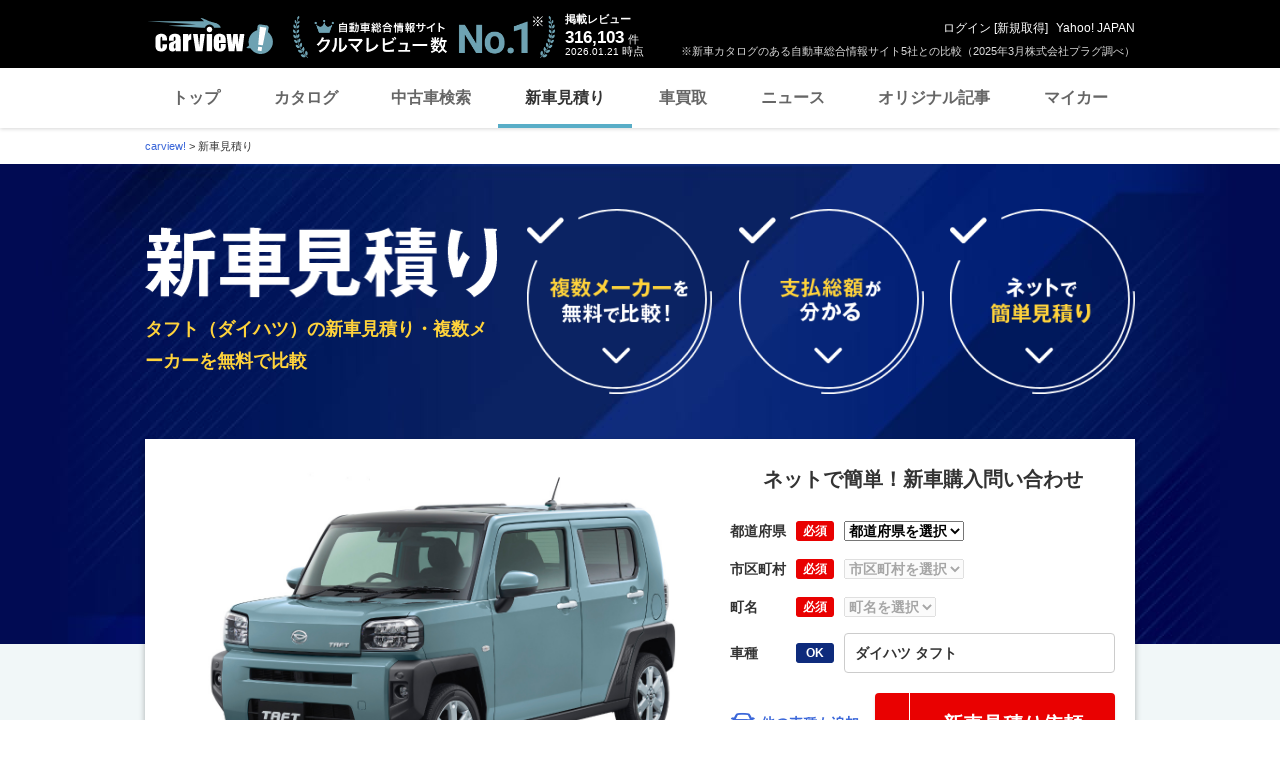

--- FILE ---
content_type: text/html;charset=UTF-8
request_url: https://carviewform.yahoo.co.jp/newcar/daihatsu/taft/?utm_source=carview&utm_medium=referral&utm_campaign=cv_news_fbnr_daihatsu_taft_pc&src=cv_news_fbnr_daihatsu_taft_pc
body_size: 11175
content:
<!DOCTYPE html>
<html lang="ja">
<head>
    <script async src="https://s.yimg.jp/images/listing/tool/cv/ytag.js"></script>
<script>
window.yjDataLayer = window.yjDataLayer || [];
function ytag() { yjDataLayer.push(arguments); }
ytag({"type":"ycl_cookie"});
</script>
    <script>
    const pageData = {
        ual: {
            opttype: 'pc',
            content_id: '',
            id_type: '',
            nopv: 'false',
            mtestid: '',
            ss_join_id: '',
            ss_join_id_type: ''
        }
    };
    const TLDataContext = {
        ual: {
            pageview: {
                opttype: 'pc',
                content_id: '',
                id_type: '',
                nopv: 'false',
                mtestid: '',
                ss_join_id: '',
                ss_join_id_type: ''
            }
        }
    };

    window.addEventListener('pageshow', (event) => {
        if (event.persisted === true) {
            window.ualPageviewFire();
        }
    });
</script>
    
  <script async src="https://s.yimg.jp/images/ds/managed/1/managed-ual.min.js?tk=7ded0efc-cf54-4c85-a4cc-7441b2c52745&service=carview"></script>

    
    <!-- Google Tag Manager -->
    <script>(function(w,d,s,l,i){w[l]=w[l]||[];w[l].push({'gtm.start':
    new Date().getTime(),event:'gtm.js'});var f=d.getElementsByTagName(s)[0],
    j=d.createElement(s),dl=l!='dataLayer'?'&l='+l:'';j.async=true;j.src=
    'https://www.googletagmanager.com/gtm.js?id='+i+dl;f.parentNode.insertBefore(j,f);
    })(window,document,'script','dataLayer','GTM-NQ2GJZWJ');</script>
    <!-- End Google Tag Manager -->

    <script type="text/javascript">
    var dataLayer = dataLayer || [];
    dataLayer.push({
        'PageType': 'Productpage',
        'HashedEmail': '',
        'ProductID': '62503'
    });
</script>
    

    

    <meta http-equiv="Content-Type" content="text/html; charset=utf-8">
    <meta name="viewport" content="width=1010">
    <meta http-equiv="Content-Style-Type" content="text/css">
    <meta http-equiv="Content-Script-Type" content="text/javascript">

    <title>タフト（ダイハツ）の新車見積り・複数メーカーを無料で比較 - carview!</title>
    <meta name="description" content="タフト（ダイハツ）の新車の見積りならcarview!の新車見積り。ネットで簡単に無料で見積りができます。お得に新車を購入するなら、ライバルメーカーの車種も見積りして購入金額を比較することも大切です。その見積りを商談の際に引き合いに出しながら、価格の値引き交渉するのがより安く新車を購入するコツの１つです。">
    <meta name="keywords" content="ダイハツ,タフト,新車,新車見積もり,新車見積り,新車購入,LINEヤフー">
    <link rel="canonical" href="https://carviewform.yahoo.co.jp/newcar/daihatsu/taft/"/>
    <link rel="shortcut icon" href="https://s.yimg.jp/images/carview/pc/images/cmn/favicon.ico">


    <link href="https://s.yimg.jp/images/carview/pc/css/cmn.css" rel="stylesheet" type="text/css" media="all">
    <link href="https://s.yimg.jp/images/carview/common/css/slick.css" rel="stylesheet" type="text/css" media="all">
    <link href="https://s.yimg.jp/images/carview/pc/css/newcar.css" rel="stylesheet" type="text/css" media="all">

    <link rel="preload" href="https://s.yimg.jp/images/carview/pc/css/cmn.css" as="style">
    <link rel="preload" href="https://s.yimg.jp/images/carview/pc/css/newcar.css" as="style">
    <link rel="preload" href="https://s.yimg.jp/images/carview/pc/images/newcar/img_newcar-title.png" as="image">
    <link rel="preload" href="https://s.yimg.jp/images/carview/pc/images/newcar/ico_merit01.png" as="image">
    <link rel="preload" href="https://s.yimg.jp/images/carview/pc/images/newcar/ico_merit02.png" as="image">
    <link rel="preload" href="https://s.yimg.jp/images/carview/pc/images/newcar/ico_merit03.png" as="image">
    <link rel="preload" href="https://s.yimg.jp/images/carview/pc/images/newcar/ico_bodytype_kei_s.png" as="image">
    <link rel="preload" href="https://s.yimg.jp/images/carview/pc/images/newcar/ico_bodytype_minivan_s.png" as="image">
    <link rel="preload" href="https://s.yimg.jp/images/carview/pc/images/newcar/ico_bodytype_suv_s.png" as="image">
    <link rel="preload" href="https://s.yimg.jp/images/carview/pc/images/newcar/ico_bodytype_compact_s.png" as="image">
    <link rel="preload" href="https://s.yimg.jp/images/carview/pc/images/newcar/ico_bodytype_station_s.png" as="image">
    <link rel="preload" href="https://s.yimg.jp/images/carview/pc/images/newcar/ico_bodytype_sedan_s.png" as="image">
    <link rel="preload" href="https://s.yimg.jp/images/carview/pc/images/newcar/ico_bodytype_sports_s.png" as="image">
    <link rel="preload" href="https://s.yimg.jp/images/carview/pc/images/newcar/ico_bodytype_track_s.png" as="image">

    <script async src="https://s.yimg.jp/images/ds/yas/ya-1.6.2.min.js"></script>
<script>
    window.yacmds = window.yacmds || [];
    window.ya = window.ya || function(){yacmds.push(arguments)};
    ya('init', '240050dcb53945e1bdd723346b774ab8', 'cb362952-cae3-4035-be8a-af979a5a9978');
    ya('hit', 'pageview,webPerformance');

    window.addEventListener('pageshow', (event) => {
        if (event.persisted === true) {
            ya('hit', 'pageview,webPerformance');
        }
    });
</script>
    
</head>

<body class="yj990 carview-newcar">
    
    <!-- Google Tag Manager (noscript) -->
    <noscript><iframe src="https://www.googletagmanager.com/ns.html?id=GTM-NQ2GJZWJ"
                      height="0" width="0" style="display:none;visibility:hidden"></iframe>
    </noscript>
    <!-- End Google Tag Manager (noscript) -->

    <!-- GoogleAnalytics/ -->
<script>
(function(i,s,o,g,r,a,m){i['GoogleAnalyticsObject']=r;i[r]=i[r]||function(){
　　(i[r].q=i[r].q||[]).push(arguments)},i[r].l=1*new Date();a=s.createElement(o),
　　m=s.getElementsByTagName(o)[0];a.async=1;a.src=g;m.parentNode.insertBefore(a,m)
})(window,document,'script','//www.google-analytics.com/analytics.js','ga');
ga('create', 'UA-50879924-3', 'auto');
ga('send', 'pageview');

window.addEventListener('pageshow', (event) => {
  if (event.persisted === true) {
    ga('send', 'pageview');
  }
});
</script>
<!-- /GoogleAnalytics -->

<!-- GA4 -->
<script async src="https://www.googletagmanager.com/gtag/js?id=G-LKP6YGDEPH"></script>
<script>
  window.dataLayer = window.dataLayer || [];
  function gtag(){dataLayer.push(arguments);}
  gtag('js', new Date());
  gtag('config', 'G-LKP6YGDEPH', {
    'cookie_domain': window.location.hostname
  });

  window.addEventListener('pageshow', (event) => {
    if (event.persisted === true) {
      gtag('event', 'page_view');
    }
  });
</script>

    <div id="wrapper">

        
            <div id="header">
    <span class="yjGuid"><a name="yjPagetop" id="yjPagetop"></a><img src="https://s.yimg.jp/yui/jp/tmpl/1.1.0/audionav.gif" width="1" height="1" alt="このページの先頭です"></span>
    <span class="yjSkip"><a href="#yjContentsStart"><img src="https://s.yimg.jp/yui/jp/tmpl/1.1.0/audionav.gif" alt="このページの本文へ" width="1" height="1" ></a></span>

    <div id="sh"><!--CustomLogger #sh-->
        <div class="header_common--wrapper">
            <div class="header_common">
                
                
                    <p class="header_common--logo">
                        
                        <a href="https://carview.yahoo.co.jp/">
                        
                        <img src="https://s.yimg.jp/images/carview/common/images/svg/logo_carview_white_large.svg" alt="carview!" width="130" height="36">
                        
                        </a>
                        
                    </p>
                
                
                    <div class="header_common--review_appeal">
                        <img src="https://s.yimg.jp/images/carview/pc/images/cmn/header_car-review_no1.png" alt="自動車総合情報サイト クルマレビュー数 No.1" width="262" height="42">
                        <div class="header_common--review_appeal--note">※新車カタログのある自動車総合情報サイト5社との比較（2025年3月株式会社プラグ調べ）</div>
                    </div>
                    <div class="header_common--review_number">
                        <div class="header_common--review_number--ttl">掲載レビュー</div>
                        <div class="header_common--review_number--count"><a href="https://carview.yahoo.co.jp/ncar/catalog/" data-cl-params="_cl_link:rvwlnk;"><p>316,103</p><div class="size_small">件</div></a></div>
                        <div class="header_common--review_number--time"><time>2026.01.21</time>時点</div>
                    </div>
                    <div class="header_common--user_info">
                        <div class="header_common--user_info--name"><a href="https://login.yahoo.co.jp/config/login?.src=auto&amp;.done=https%3A%2F%2Fcarviewform.yahoo.co.jp%2Fnewcar%2Fdaihatsu%2Ftaft%2F%3Futm_source%3Dcarview%26utm_medium%3Dreferral%26utm_campaign%3Dcv_news_fbnr_daihatsu_taft_pc%26src%3Dcv_news_fbnr_daihatsu_taft_pc">ログイン</a> [<a href="https://account.edit.yahoo.co.jp/registration?.src=www&amp;.done=https%3A%2F%2Fcarviewform.yahoo.co.jp%2Fnewcar%2Fdaihatsu%2Ftaft%2F%3Futm_source%3Dcarview%26utm_medium%3Dreferral%26utm_campaign%3Dcv_news_fbnr_daihatsu_taft_pc%26src%3Dcv_news_fbnr_daihatsu_taft_pc">新規取得</a>]</div>
                        
                        <div class="header_common--user_info--ylogo"><a href="https://www.yahoo.co.jp/">Yahoo! JAPAN</a></div>
                    </div>
                
            </div>
        </div>
    </div><!--ULT /#sh-->

    
        <div id="h_nav"><!--ULT #h_nav-->
            <div class="global_nav_wrapper">
                <nav class="global_nav">
                    <a class="global_nav--item" data-cl-params="_cl_link:top;" href="https://carview.yahoo.co.jp/" data-cl_cl_index="1">トップ</a>
                    <a class="global_nav--item" data-cl-params="_cl_link:ctl;" href="https://carview.yahoo.co.jp/ncar/catalog/" data-cl_cl_index="2">カタログ</a>
                    <a class="global_nav--item" data-cl-params="_cl_link:ucr;" href="https://ucar.carview.yahoo.co.jp/" data-cl_cl_index="3">中古車検索</a>
                    <a class="global_nav--item is-current" data-cl-params="_cl_link:estm;" href="https://carviewform.yahoo.co.jp/newcar/?utm_source=carview&amp;utm_medium=referral&amp;utm_campaign=cv_glonavi_pc&amp;src=cv_glonavi_pc" data-cl_cl_index="4">新車見積り</a>
                    <a class="global_nav--item" data-cl-params="_cl_link:asmt;" href="https://kaitori.carview.co.jp/?src=yahooautos_kaitori_glonavi_pc" data-cl_cl_index="5">車買取</a>
                    <a class="global_nav--item" data-cl-params="_cl_link:news;" href="https://carview.yahoo.co.jp/news/" data-cl_cl_index="6">ニュース</a>
                    <a class="global_nav--item" data-cl-params="_cl_link:art;" href="https://carview.yahoo.co.jp/article/" data-cl_cl_index="7">オリジナル記事</a>
                    <a class="global_nav--item" data-cl-params="_cl_link:myc;" href="https://mycar.yahoo.co.jp/" data-cl_cl_index="8">マイカー</a>
                </nav>
            </div>

        </div><!--ULT /#h_nav-->
    
</div><!--/#header-->

        
        

        <!-- EMG/ -->
        <div id="emg">
            <script defer src="https://s.yimg.jp/images/templa/mhdemg/v2/templa.min.js"></script>
<script>
    window.addEventListener('DOMContentLoaded', function () {
        if (typeof YAHOO !== 'undefined' && typeof YAHOO.JP !== 'undefined' && typeof YAHOO.JP.templa.EMG !== 'undefined' && typeof YAHOO.JP.templa.EMG.load !== 'undefined') {
            YAHOO.JP.templa.EMG.load({
                device_id: 'pc',
                disable_emg1: false,
                disable_emg2: false,
                disable_emg3: false
            });
        }
    }, false);
</script>
<div id="TEMPLA_EMG"></div>
        </div>
        <!-- /EMG -->

        <!--#contents-->
        <div id="contents">

            
                <div id="ctgpath">
                    <!--ULT #ctgpath-->
                    <div id="yjContentsHeader">
                        <div id="yjBreadcrumbs">
    <p itemscope="" itemtype="https://schema.org/BreadcrumbList">
        <span class="yjGuid">現在位置：</span>
        <span itemprop="itemListElement" itemscope="" itemtype="https://schema.org/ListItem">
            <a href="https://carview.yahoo.co.jp/" itemprop="item" data-cl-params="_cl_link:ctgpath;">
                <span itemprop="name">carview!</span>
            </a>
            &gt;
            <meta itemprop="position" content="1">
        </span>
        
        
            <span itemprop="itemListElement" itemscope itemtype="https://schema.org/ListItem">
                <span itemprop="name">新車見積り</span>
                <meta itemprop="position" content="2">
            </span>
        
    </p>
</div>
<!--/#yjBreadcrumbs-->
                    </div>
                    <!--/#yjContentsHeader-->
                </div>
                <!--ULT /#ctgpath-->
            

            

            <!-- .newcar_container/ -->
            <div class="newcar_container newcar_container-lp">
                <span class="yjGuid"><a name="yjContentsStart" id="yjContentsStart"></a><img
                        src="https://s.yimg.jp/yui/jp/tmpl/1.1.0/audionav.gif" alt="ここから本文です" width="1" height="1"></span>

                <!-- メインビジュアル/ -->
                <div id="anchor-application" class="newcar--main_visual">

                    <!-- メインビジュアル タイトル・リード/ -->
                    <div class="newcar--main_visual--head">
                        <div class="newcar--main_visual--head--main">
                            <p class="newcar--main_visual--head--main--pagename">
                                <img src="https://s.yimg.jp/images/carview/pc/images/newcar/img_newcar-title.png"
                                     width="435" height="74" alt="新車見積り">
                            </p>
                            <h1 class="newcar--main_visual--head--main--description">タフト（ダイハツ）の新車見積り・複数メーカーを無料で比較</h1>
                        </div>
                        <div class="newcar--main_visual--head--lead">
                            <ul class="newcar--main_visual--head--lead--list">
                                <li class="newcar--main_visual--head--lead--list--item">
                                    <a href="#anchor-reason01" class="newcar--main_visual--head--lead--btn js-scroll_a"><img
                                            src="https://s.yimg.jp/images/carview/pc/images/newcar/ico_merit01.png"
                                            width="216" height="216" alt="複数メーカーを無料で比較！"></a>
                                </li>
                                <li class="newcar--main_visual--head--lead--list--item">
                                    <a href="#anchor-reason02" class="newcar--main_visual--head--lead--btn js-scroll_a"><img
                                            src="https://s.yimg.jp/images/carview/pc/images/newcar/ico_merit02.png"
                                            width="216" height="216" alt="支払い総額が分かる"></a>
                                </li>
                                <li class="newcar--main_visual--head--lead--list--item">
                                    <a href="#anchor-reason03" class="newcar--main_visual--head--lead--btn js-scroll_a"><img
                                            src="https://s.yimg.jp/images/carview/pc/images/newcar/ico_merit03.png"
                                            width="216" height="216" alt="ネットで簡単見積り"></a>
                                </li>
                            </ul>
                        </div>
                    </div>
                    <!-- /メインビジュアル タイトル・リード -->

                    <!-- メインビジュアル お申し込みフォーム/ -->
                    <div class="newcar--main_visual--application js-fixed_conversion_start">

                        <div class="newcar--main_visual--application--picture">

                            
                                <img src="https://cvimg01cv.c.yimg.jp/cvmaterials/modelimages/gallery/8/648148.jpg"
                                     alt="ダイハツ タフト"
                                     width="566" height="352" class="newcar--main_visual--application--picture--img">
                            

                            

                        </div>

                        <div class="newcar--main_visual--application--form">
                            <div class="newcar--main_visual--application--form--inner">
                                <div id="topform">
                                    <!--ULT #topform-->
                                    <p class="newcar--main_visual--application--form--ttl">
                                        
                                            ネットで簡単！新車購入問い合わせ
                                        
                                        
                                    </p>
                                    <form method="post" action="" id="js-form" data-nextStep="/newcar/entry/">
                                        <dl class="newcar--main_visual--application--form--input_group js-require_input">
                                            <dt class="newcar--main_visual--application--form--input_group--head">
                                                <span class="newcar--main_visual--application--form--input_group--head--txt">都道府県</span>
                                                <span class="newcar--main_visual--application--form--input_group--head--tag ico_tag-require js-require_input--tag">必須</span>
                                            </dt>
                                            <dd class="newcar--main_visual--application--form--input_group--body">
                                                <select id="js-pref" class="newcar--main_visual--application--form--input_group--select js-require_input--item" aria-label="都道府県">
                                                    <option value="0" selected>都道府県を選択</option>
                                                </select>
                                            </dd>
                                        </dl>
                                        <dl class="newcar--main_visual--application--form--input_group js-require_input">
                                            <dt class="newcar--main_visual--application--form--input_group--head">
                                                <span class="newcar--main_visual--application--form--input_group--head--txt">市区町村</span>
                                                <span class="newcar--main_visual--application--form--input_group--head--tag ico_tag-require js-require_input--tag">必須</span>
                                            </dt>
                                            <dd class="newcar--main_visual--application--form--input_group--body">
                                                <select id="js-city" class="newcar--main_visual--application--form--input_group--select js-require_input--item" aria-label="市区町村" disabled>
                                                    <option value="0" selected>市区町村を選択</option>
                                                </select>
                                            </dd>
                                        </dl>
                                        <dl class="newcar--main_visual--application--form--input_group js-require_input">
                                            <dt class="newcar--main_visual--application--form--input_group--head">
                                                <span class="newcar--main_visual--application--form--input_group--head--txt">町名</span>
                                                <span class="newcar--main_visual--application--form--input_group--head--tag ico_tag-require js-require_input--tag">必須</span>
                                            </dt>
                                            <dd class="newcar--main_visual--application--form--input_group--body">
                                                <select id="js-town" class="newcar--main_visual--application--form--input_group--select js-require_input--item" aria-label="町名" disabled>
                                                    <option value="0" selected>町名を選択</option>
                                                </select>
                                            </dd>
                                        </dl>

                                        
                                            <dl class="newcar--main_visual--application--form--input_group js-require_input">
                                                <dt class="newcar--main_visual--application--form--input_group--head">
                                                    <span class="newcar--main_visual--application--form--input_group--head--txt">車種</span>
                                                    <span class="newcar--main_visual--application--form--input_group--head--tag ico_tag-require js-require_input--tag ico_tag-require-ok">OK</span>
                                                </dt>
                                                <dd class="newcar--main_visual--application--form--input_group--body">
                                                    <p class="newcar--main_visual--application--form--input_group--model_name">ダイハツ タフト</p>
                                                </dd>
                                            </dl>
                                        

                                        <div id="js-error_display" class="newcar--main_visual--application--form--alert"></div>

                                        
                                            <div class="newcar--main_visual--application--form--btn_wrap">
                                                <p class="newcar--main_visual--application--form--sub_btn"><a
                                                        href="javascript:;"
                                                        id="js-formstart"
                                                        class="newcar--main_visual--application--form--sub_btn--body modal_window_fit modal_choose_maker_default cl-nofollow"
                                                        data-brand_name="ダイハツ"
                                                        data-model_name="タフト"
                                                        data-image_path="https://cvimg01cv.c.yimg.jp/cvmaterials/modelimages/gallery/8/648148.jpg"
                                                        data-brand_id="8"
                                                        data-model_id="62503"
                                                        data-cl-params="_cl_link:mfradd;_cl_position:0;"
                                                        data-ga-category="link_newcar_add"
                                                        data-ga-action="click_pc_top_top"
                                                        data-ga-label="newcar_top_add"
                                                        onclick="CvAnalytics.prototype.clickEvent(this)">他の車種も追加</a></p>
                                                <p class="newcar--main_visual--application--form--btn"><a
                                                        href="javascript:;"
                                                        id="js-formstart-model"
                                                        class="btn--conversion with_free size_full cl-nofollow"
                                                        data-cl-params="_cl_link:est;_cl_position:0;"
                                                        data-ga-category="btn_newcar_estmt"
                                                        data-ga-action="click_pc_top_top"
                                                        data-ga-label="newcar_top_estmt_daihatsu_taft"
                                                        onclick="CvAnalytics.prototype.clickEvent(this)">
                                                    <span class="btn_txt">
                                                        新車見積り依頼
                                                    </span>
                                                </a></p>
                                            </div>
                                        

                                        

                                    </form>
                                </div>
                                <!--ULT /#topform-->
                            </div>
                        </div>
                    </div>
                    <!-- /メインビジュアル お申し込みフォーム -->

                    <p class="newcar--main_visual--application--form--note">※本サービスは限定エリアで提供しており、対象外の地域やメーカーは表示されません。また、事業者からの見積り依頼は承っておりません。</p>

                </div>
                <!-- /メインビジュアル -->

                <!-- 選ばれる理由/ -->
                <div class="newcar--selection_reason">
                    <h2 class="newcar--selection_reason--ttl"><span class="col_darkyellow">carview!新車見積り</span><span class="size_small">が</span>選ばれる理由</h2>

                    <!-- 理由1つ目/ -->
                    <div id="anchor-reason01" class="newcar--selection_reason--section">
                        <div class="newcar--selection_reason--section--card">
                            <div class="newcar--selection_reason--section--card--inner">
                                <h3 class="newcar--selection_reason--section--card--head">複数メーカーを無料で比較！</h3>
                                <div class="newcar--selection_reason--section--card--body">
                                    <p class="newcar--selection_reason--section--card--body--description">お得に車を購入するなら、<b class="col_darkyellow">ライバルメーカーの同スペックの車種を見積り、金額を比較することも大切です。</b></p>
                                </div>
                            </div>
                        </div>
                        <div class="newcar--selection_reason--section--picture">
                            <div class="newcar--selection_reason--section--picture--inner">
                                <img src="https://s.yimg.jp/images/carview/pc/images/newcar/img_point01.jpg"
                                     width="640" height="360" alt="画像:理由1イメージ" class="newcar--selection_reason--section--picture--img" loading="lazy">
                            </div>
                        </div>
                    </div>
                    <!-- /理由1つ目 -->

                    <!-- 理由2つ目/ -->
                    <div id="anchor-reason02" class="newcar--selection_reason--section">
                        <div class="newcar--selection_reason--section--card">
                            <div class="newcar--selection_reason--section--card--inner">
                                <h3 class="newcar--selection_reason--section--card--head">支払い総額・諸費用がわかる！</h3>
                                <div class="newcar--selection_reason--section--card--body">
                                    <p class="newcar--selection_reason--section--card--body--description">新車購入には、カーナビなどのオプションや各種税金、手続き費用など様々な費用がかかります。カタログに載っている<b class="col_darkyellow">車両本体価格以外の諸経費</b>も確認しておきましょう。</p>
                                </div>
                            </div>
                        </div>
                        <div class="newcar--selection_reason--section--picture">
                            <div class="newcar--selection_reason--section--picture--inner">
                                <img src="https://s.yimg.jp/images/carview/pc/images/newcar/img_point02.jpg"
                                     width="640" height="360" alt="画像:理由2イメージ" class="newcar--selection_reason--section--picture--img" loading="lazy">
                            </div>
                        </div>
                    </div>
                    <!-- /理由2つ目 -->

                    <!-- 理由3つ目/ -->
                    <div id="anchor-reason03" class="newcar--selection_reason--section">
                        <div class="newcar--selection_reason--section--card">
                            <div class="newcar--selection_reason--section--card--inner">
                                <h3 class="newcar--selection_reason--section--card--head">ネットで簡単見積り！</h3>
                                <div class="newcar--selection_reason--section--card--body">
                                    <p class="newcar--selection_reason--section--card--body--description">ネットで見積りを依頼するため、<b class="col_darkyellow">訪問など一切ありません。</b>車種選択後、住所を入力すれば、お近くのディーラーがすぐに見つかります。</p>
                                </div>
                            </div>
                        </div>
                        <div class="newcar--selection_reason--section--picture">
                            <div class="newcar--selection_reason--section--picture--inner">
                                <img src="https://s.yimg.jp/images/carview/pc/images/newcar/img_point03.jpg"
                                     width="640" height="360" alt="画像:理由3イメージ" class="newcar--selection_reason--section--picture--img" loading="lazy">
                            </div>
                        </div>
                    </div>
                    <!-- /理由3つ目 -->
                </div>
                <!-- /選ばれる理由 -->

                <!-- ご利用の流れ/ -->
                <div class="newcar--service_flow">
                    <h2 class="newcar--service_flow--ttl">ご利用の流れ</h2>
                    <p class="newcar--service_flow--description">ネットで簡単に複数車種の見積りを依頼できます。</p>
                    <ol class="newcar--service_flow--list">
                        <li class="newcar--service_flow--list--item">
                            <h3 class="newcar--service_flow--list--item--head">入力フォームよりお申込み</h3>
                            <div class="newcar--service_flow--list--item--body">
                                <div class="newcar--service_flow--list--item--body--picture">
                                    <img src="https://s.yimg.jp/images/carview/pc/images/newcar/img_step01.png"
                                         width="400" height="400" alt="画像:流れ1イメージ" class="newcar--service_flow--list--item--body--picture--img" loading="lazy">
                                </div>
                                <p class="newcar--service_flow--list--item--body--description">必要事項を入力しお申込み下さい。<br>
                                    お申込みの際、複数の車種を同時に見積り、比較することも可能です。
                                    
                                </p>
                            </div>
                        </li>
                        <li class="newcar--service_flow--list--item">
                            <h3 class="newcar--service_flow--list--item--head">ディーラーより見積りが届く</h3>
                            <div class="newcar--service_flow--list--item--body">
                                <div class="newcar--service_flow--list--item--body--picture">
                                    <img src="https://s.yimg.jp/images/carview/pc/images/newcar/img_step02.png"
                                         width="400" height="400" alt="画像:流れ2イメージ" class="newcar--service_flow--list--item--body--picture--img" loading="lazy">
                                </div>
                                <p class="newcar--service_flow--list--item--body--description">見積り依頼した情報をもとに、該当のディーラーよりお客様のメールアドレス宛に見積り情報が届きます。<br>※依頼内容の不備や確認等でメールが届く前にお電話での確認がある場合もございます。</p>
                            </div>
                        </li>
                        <li class="newcar--service_flow--list--item">
                            <h3 class="newcar--service_flow--list--item--head">ネットで比較検討ができる</h3>
                            <div class="newcar--service_flow--list--item--body">
                                <div class="newcar--service_flow--list--item--body--picture">
                                    <img src="https://s.yimg.jp/images/carview/pc/images/newcar/img_step03.png"
                                         width="400" height="400" alt="画像:流れ3イメージ" class="newcar--service_flow--list--item--body--picture--img" loading="lazy">
                                </div>
                                <p class="newcar--service_flow--list--item--body--description">見積りが届いた後は、予算のご相談や試乗予約など、そのままメールまたは電話でやり取りしていただけます。</p>
                            </div>
                        </li>
                    </ol>
                </div>
                <!-- /ご利用の流れ -->

                <!-- 見積り開始誘導/ -->
                <div id="ftbtn">
                    <!--ULT #ftbtn-->
                    <div class="newcar--application_lead">
                        <p class="newcar--application_lead--description">あなたの気になる新車のコミコミ価格が分かる！</p>
                        <div class="newcar--application_lead--btn js-fixed_conversion_end">
                            
                                <a href="#anchor-application"
                                   class="btn--conversion size_full js-fixed_conversion js-scroll_a cl-nofollow"
                                   data-cl-params="_cl_link:est;_cl_position:0;"
                                   data-ga-category="btn_newcar_estmt"
                                   data-ga-action="click_pc_top_btm"
                                   data-ga-label="newcar_top_estmt_daihatsu_taft"
                                   onclick="CvAnalytics.prototype.clickEvent(this)">新車見積り依頼</a>
                            
                            
                        </div>
                    </div>
                </div>
                <!--ULT /#ftbtn-->
                <!-- /見積り開始誘導 -->

            </div>
            <!-- /.newcar_container -->

        </div>
        <!--/#contents-->

        <footer id="footer">
            
                <div id="sf"><!--CustomLogger #sf-->
    
    
        <!-- .footer_common_info フッター共通要素/ -->
        <div class="footer_common_info">
            <div class="footer_common_info--inner">
                <div class="footer_log">
                    <h2 class="footer_log_carview"><a href="https://carview.yahoo.co.jp" target="_blank" rel="noopener"><img src="https://s.yimg.jp/images/carview/common/images/svg/logo_carview_large.svg" width="145" height="41" alt="carview!" loading="lazy"></a></h2>
                    <ul class="footer_log_sns--list">
                        <li class="footer_log_sns--list--item ico--youtube"><a href="https://www.youtube.com/carview" target="_blank" rel="noopener"><img src="https://s.yimg.jp/images/carview/common/images/svg/ico_sns_youtube_gray.svg" width="33" height="33" alt="youtube" loading="lazy"></a></li>
                        <li class="footer_log_sns--list--item ico--x"><a href="https://twitter.com/carviewcojp" target="_blank" rel="noopener" aria-label="X（旧Twitter）"></a></li>
                        <li class="footer_log_sns--list--item ico--facebook"><a href="https://www.facebook.com/carview" target="_blank" rel="noopener"><img src="https://s.yimg.jp/images/carview/common/images/svg/ico_sns_facebook_gray.svg" width="33" height="33" alt="Facebook" loading="lazy"></a></li>
                    </ul>
                </div>
                <p class="footer_introduction">carview!（カービュー）はLINEヤフー株式会社が運営するクルマに関するあらゆる情報やサービスを提供するサイトです。<br>価格やスペックなどの公式情報から、ユーザーや専門家のリアルなレビューまで購入検討に役立つ情報を多く掲載しています。</p>

                <div class="footer_site_category footer_site_category-know">
                    <div class="footer_site_category--ttl">知る</div>
                    <ul class="footer_site_category--list">
                        <li class="footer_site_category--list--item"><a href="https://carview.yahoo.co.jp/ncar/catalog/">カタログ</a></li>
                        <li class="footer_site_category--list--item"><a href="https://carview.yahoo.co.jp/news/">ニュース</a></li>
                        <li class="footer_site_category--list--item"><a href="https://carview.yahoo.co.jp/article/">オリジナル記事</a></li>
                    </ul>
                </div>

                <div class="footer_site_category footer_site_category-buysell">
                    <div class="footer_site_category--ttl">買う・売る</div>
                    <ul class="footer_site_category--list">
                        <li class="footer_site_category--list--item"><a href="https://ucar.carview.yahoo.co.jp">中古車検索</a></li>
                        <li class="footer_site_category--list--item"><a href="https://carviewform.yahoo.co.jp/newcar/">新車見積り</a></li>
                        <li class="footer_site_category--list--item"><a href="https://kaitori.carview.co.jp/?src=yahooautos_glofooter">車買取</a></li>
                    </ul>
                </div>

                <div class="footer_site_category footer_site_category-enjoy">
                    <div class="footer_site_category--ttl">楽しむ</div>
                    <ul class="footer_site_category--list">
                        <li class="footer_site_category--list--item"><a href="https://mycar.yahoo.co.jp">マイカー</a></li>
                        <li class="footer_site_category--list--item"><a href="https://minkara.carview.co.jp">みんカラ</a></li>

                    </ul>
                </div>

                <div class="footer_site_category footer_site_category-service">
                    <div class="footer_site_category--ttl">サービス</div>
                    <ul class="footer_site_category--list">
                        <li class="footer_site_category--list--item"><a href="https://carview.yahoo.co.jp/about/">carview!について</a></li>
                        <li class="footer_site_category--list--item"><a href="https://www.lycorp.co.jp/ja/company/overview/">運営会社</a></li>
                        <li class="footer_site_category--list--item"><a href="https://carview.yahoo.co.jp/info/">お知らせ</a></li>
                        <li class="footer_site_category--list--item"><a href="https://www.lycorp.co.jp/ja/company/privacypolicy/">プライバシーポリシー</a></li>
                        <li class="footer_site_category--list--item"><a href="https://privacy.lycorp.co.jp/ja/">プライバシーセンター</a></li>
                        <li class="footer_site_category--list--item"><a href="https://www.lycorp.co.jp/ja/company/terms/">利用規約</a></li>
                        <li class="footer_site_category--list--item"><a href="https://www.lycorp.co.jp/ja/company/disclaimer/">免責事項</a></li>
                        <li class="footer_site_category--list--item"><a href="https://carview.yahoo.co.jp/about/policy/">コンテンツ制作ポリシー</a></li>
                        <li class="footer_site_category--list--item"><a href="https://carview.yahoo.co.jp/authors/">著者一覧</a></li>
                        <li class="footer_site_category--list--item"><a href="https://carview.yahoo.co.jp/sitemap/">サイトマップ</a></li>
                        <li class="footer_site_category--list--item"><a href="https://www.lycbiz.com/jp/">広告掲載について</a></li>
                        <li class="footer_site_category--list--item"><a href="https://service.carview.co.jp/satei/business/assess_standard/entry/">法人加盟店募集</a></li>
                        <li class="footer_site_category--list--item"><a href="https://support.yahoo-net.jp/voc/s/carview">ご意見・ご要望</a></li>
                        <li class="footer_site_category--list--item"><a href="https://support.yahoo-net.jp/PccCarview/s/">ヘルプ・お問い合わせ</a></li>
                    </ul>
                </div>
            </div>
        </div>
        <!-- /.footer_common_info フッター共通要素 -->
    

    
    

    
    

    
    <p>
        
        <small class="footer_copyright">
            © LY Corporation
        </small>
    </p>
</div><!--/ CustomLogger #sf-->

            
            
        </footer>
    </div>
    <!--/#wrapper-->

    <!-- 車両選択モーダル/ -->
    <div id="anchor-choose_car" class="ybox-hidden">
        <div class="modal--choose_car js-smooth_modal">

            <!-- メーカー選択・車種選択 ヘッダー/ -->
            <div class="modal--choose_car--head">

                <!-- メーカー選択・車種選択 見出し/ -->
                <div class="modal--choose_car--head--ttl">
                    <div class="modal--choose_car--head--ttl--inner">
                        <a href="javascript:;" class="modal--choose_car--head--ttl--prev ybox-close-func">地域選択に戻る</a>
                        <p class="modal--choose_car--head--ttl--body">車種を選択する</p>
                    </div>
                </div>
                <!-- /メーカー選択・車種選択 見出し -->

                <!-- メーカー選択/ -->
                <div class="modal--choose_car--maker_choose">
                    <div class="modal--choose_car--maker_choose--column">

                        <!-- メーカー選択/ -->
                        <div id="mfttab">
                            <!--ULT #mfttab-->
                            <ul id="MakerPanel" class="modal--choose_car--maker_choose--maker_list js-slider_common_col11">
                            </ul>
                        </div>
                        <!--ULT /#mfttab-->
                        <!-- /メーカー選択 -->

                        <!-- ボディタイプ選択/ -->
                        <div id="bodytab">
                            <!--ULT #bodytab-->
                            <ul id="BodyStylePanel" class="modal--choose_car--body_type_choose--maker_list">
                                <li class="modal--choose_car--body_type_choose--maker_list--item is-lightcar">
                                    <a href="#anchor-lightcar"
                                       class="modal--choose_car--body_type_choose--maker_list--item--btn js-modal_maker_change--switch cl-nofollow"
                                       data-bodystyle="11"
                                       data-page="model"
                                       data-cl-params="_cl_link:lightcar;_cl_position:1;"
                                       data-ga-category="btn_newcar_sel_bodystyle"
                                       data-ga-action="click_pc_top_modal"
                                       data-ga-label="newcar_top_sel_bodystyle_lightcar"
                                       data-ga-paramflag="false"
                                       onclick="CvAnalytics.prototype.clickEvent(this);">
                                        <span class="modal--choose_car--body_type_choose--maker_list--item--maker_logo"></span>
                                        <span class="modal--choose_car--body_type_choose--maker_list--item--maker_name">軽自動車</span>
                                    </a>
                                </li>
                                <li class="modal--choose_car--body_type_choose--maker_list--item is-minivan">
                                    <a href="#anchor-minivan"
                                       class="modal--choose_car--body_type_choose--maker_list--item--btn js-modal_maker_change--switch cl-nofollow"
                                       data-bodystyle="1,10"
                                       data-page="model"
                                       data-cl-params="_cl_link:minivan;_cl_position:2;"
                                       data-ga-category="btn_newcar_sel_bodystyle"
                                       data-ga-action="click_pc_top_modal"
                                       data-ga-label="newcar_top_sel_bodystyle_minivan"
                                       data-ga-paramflag="false"
                                       onclick="CvAnalytics.prototype.clickEvent(this);">
                                        <span class="modal--choose_car--body_type_choose--maker_list--item--maker_logo"></span>
                                        <span class="modal--choose_car--body_type_choose--maker_list--item--maker_name">ミニバン</span>
                                    </a>
                                </li>
                                <li class="modal--choose_car--body_type_choose--maker_list--item is-suv">
                                    <a href="#anchor-suv"
                                       class="modal--choose_car--body_type_choose--maker_list--item--btn js-modal_maker_change--switch cl-nofollow"
                                       data-bodystyle="2"
                                       data-page="model"
                                       data-cl-params="_cl_link:suv;_cl_position:3;"
                                       data-ga-category="btn_newcar_sel_bodystyle"
                                       data-ga-action="click_pc_top_modal"
                                       data-ga-label="newcar_top_sel_bodystyle_suv"
                                       data-ga-paramflag="false"
                                       onclick="CvAnalytics.prototype.clickEvent(this);">
                                        <span class="modal--choose_car--body_type_choose--maker_list--item--maker_logo"></span>
                                        <span class="modal--choose_car--body_type_choose--maker_list--item--maker_name">SUV</span>
                                    </a>
                                </li>
                                <li class="modal--choose_car--body_type_choose--maker_list--item is-compact">
                                    <a href="#anchor-compact"
                                       class="modal--choose_car--body_type_choose--maker_list--item--btn js-modal_maker_change--switch cl-nofollow"
                                       data-bodystyle="9"
                                       data-page="model"
                                       data-cl-params="_cl_link:compact;_cl_position:4;"
                                       data-ga-category="btn_newcar_sel_bodystyle"
                                       data-ga-action="click_pc_top_modal"
                                       data-ga-label="newcar_top_sel_bodystyle_compact"
                                       data-ga-paramflag="false"
                                       onclick="CvAnalytics.prototype.clickEvent(this);">
                                        <span class="modal--choose_car--body_type_choose--maker_list--item--maker_logo"></span>
                                        <span class="modal--choose_car--body_type_choose--maker_list--item--maker_name">コンパクトカー</span>
                                    </a>
                                </li>
                                <li class="modal--choose_car--body_type_choose--maker_list--item is-wagon">
                                    <a href="#anchor-wagon"
                                       class="modal--choose_car--body_type_choose--maker_list--item--btn js-modal_maker_change--switch cl-nofollow"
                                       data-bodystyle="5"
                                       data-page="model"
                                       data-cl-params="_cl_link:wagon;_cl_position:5;"
                                       data-ga-category="btn_newcar_sel_bodystyle"
                                       data-ga-action="click_pc_top_modal"
                                       data-ga-label="newcar_top_sel_bodystyle_wagon"
                                       data-ga-paramflag="false"
                                       onclick="CvAnalytics.prototype.clickEvent(this);">
                                        <span class="modal--choose_car--body_type_choose--maker_list--item--maker_logo"></span>
                                        <span class="modal--choose_car--body_type_choose--maker_list--item--maker_name">ワゴン</span>
                                    </a>
                                </li>
                                <li class="modal--choose_car--body_type_choose--maker_list--item is-sedan">
                                    <a href="#anchor-sedan"
                                       class="modal--choose_car--body_type_choose--maker_list--item--btn js-modal_maker_change--switch cl-nofollow"
                                       data-bodystyle="6"
                                       data-page="model"
                                       data-cl-params="_cl_link:sedan;_cl_position:6;"
                                       data-ga-category="btn_newcar_sel_bodystyle"
                                       data-ga-action="click_pc_top_modal"
                                       data-ga-label="newcar_top_sel_bodystyle_sedan"
                                       data-ga-paramflag="false"
                                       onclick="CvAnalytics.prototype.clickEvent(this);">
                                        <span class="modal--choose_car--body_type_choose--maker_list--item--maker_logo"></span>
                                        <span class="modal--choose_car--body_type_choose--maker_list--item--maker_name">セダン</span>
                                    </a>
                                </li>
                                <li class="modal--choose_car--body_type_choose--maker_list--item is-sports">
                                    <a href="#anchor-sports"
                                       class="modal--choose_car--body_type_choose--maker_list--item--btn js-modal_maker_change--switch cl-nofollow"
                                       data-bodystyle="3,4"
                                       data-page="model"
                                       data-cl-params="_cl_link:sports;_cl_position:7;"
                                       data-ga-category="btn_newcar_sel_bodystyle"
                                       data-ga-action="click_pc_top_modal"
                                       data-ga-label="newcar_top_sel_bodystyle_sports"
                                       data-ga-paramflag="false"
                                       onclick="CvAnalytics.prototype.clickEvent(this);">
                                        <span class="modal--choose_car--body_type_choose--maker_list--item--maker_logo"></span>
                                        <span class="modal--choose_car--body_type_choose--maker_list--item--maker_name">スポーツカー</span>
                                    </a>
                                </li>
                                <li class="modal--choose_car--body_type_choose--maker_list--item is-van">
                                    <a href="#anchor-van"
                                       class="modal--choose_car--body_type_choose--maker_list--item--btn js-modal_maker_change--switch cl-nofollow"
                                       data-bodystyle="12,20"
                                       data-page="model"
                                       data-cl-params="_cl_link:van;_cl_position:8;"
                                       data-ga-category="btn_newcar_sel_bodystyle"
                                       data-ga-action="click_pc_top_modal"
                                       data-ga-label="newcar_top_sel_bodystyle_van"
                                       data-ga-paramflag="false"
                                       onclick="CvAnalytics.prototype.clickEvent(this);">
                                        <span class="modal--choose_car--body_type_choose--maker_list--item--maker_logo"></span>
                                        <span class="modal--choose_car--body_type_choose--maker_list--item--maker_name">バン・トラック</span>
                                    </a>
                                </li>
                            </ul>
                        </div>
                        <!--ULT /#bodytab-->
                        <!-- /ボディタイプ選択 -->

                    </div>
                </div>
                <!-- /メーカー選択 -->

                <!-- 車種選択 目次/ -->
                <div class="modal--choose_car--head--index">
                    <div class="modal--choose_car--head--index--column">

                        <div id="modelidx" class="modal_ult_maker">
                            <!--ULT #modelidx-->
                            <ul class="modal--choose_car--head--index_list">
                                <li class="modal--choose_car--head--index_list--item">
                                    <a href="#anchor-alpbtnum"
                                       id="ModelPanelAnchorAlphanum"
                                       class="modal--choose_car--head--index_list--item--btn js-scroll_a cl-nofollow is-disabled"
                                       data-cl-params="_cl_link:anchor;_cl_position:1;"
                                       data-ajust="202">英数</a>
                                </li>
                                <li class="modal--choose_car--head--index_list--item">
                                    <a href="#anchor-a_line"
                                       id="ModelPanelAnchorA"
                                       class="modal--choose_car--head--index_list--item--btn js-scroll_a cl-nofollow is-disabled"
                                       data-cl-params="_cl_link:anchor;_cl_position:2;"
                                       data-ajust="202">あ行</a>
                                </li>
                                <li class="modal--choose_car--head--index_list--item">
                                    <a href="#anchor-ka_line"
                                       id="ModelPanelAnchorKa"
                                       class="modal--choose_car--head--index_list--item--btn js-scroll_a cl-nofollow is-disabled"
                                       data-cl-params="_cl_link:anchor;_cl_position:3;"
                                       data-ajust="202">か行</a>
                                </li>
                                <li class="modal--choose_car--head--index_list--item">
                                    <a href="#anchor-sa_line"
                                       id="ModelPanelAnchorSa"
                                       class="modal--choose_car--head--index_list--item--btn js-scroll_a cl-nofollow is-disabled"
                                       data-cl-params="_cl_link:anchor;_cl_position:4;"
                                       data-ajust="202">さ行</a>
                                </li>
                                <li class="modal--choose_car--head--index_list--item">
                                    <a href="#anchor-ta_line"
                                       id="ModelPanelAnchorTa"
                                       class="modal--choose_car--head--index_list--item--btn js-scroll_a cl-nofollow is-disabled"
                                       data-cl-params="_cl_link:anchor;_cl_position:5;"
                                       data-ajust="202">た行</a>
                                </li>
                                <li class="modal--choose_car--head--index_list--item">
                                    <a href="#anchor-na_line"
                                       id="ModelPanelAnchorNa"
                                       class="modal--choose_car--head--index_list--item--btn js-scroll_a cl-nofollow is-disabled"
                                       data-cl-params="_cl_link:anchor;_cl_position:6;"
                                       data-ajust="202">な行</a>
                                </li>
                                <li class="modal--choose_car--head--index_list--item">
                                    <a href="#anchor-ha_line"
                                       id="ModelPanelAnchorHa"
                                       class="modal--choose_car--head--index_list--item--btn js-scroll_a cl-nofollow is-disabled"
                                       data-cl-params="_cl_link:anchor;_cl_position:7;"
                                       data-ajust="202">は行</a>
                                </li>
                                <li class="modal--choose_car--head--index_list--item">
                                    <a href="#anchor-ma_line"
                                       id="ModelPanelAnchorMa"
                                       class="modal--choose_car--head--index_list--item--btn js-scroll_a cl-nofollow is-disabled"
                                       data-cl-params="_cl_link:anchor;_cl_position:8;"
                                       data-ajust="202">ま行</a>
                                </li>
                                <li class="modal--choose_car--head--index_list--item">
                                    <a href="#anchor-ya_line"
                                       id="ModelPanelAnchorYa"
                                       class="modal--choose_car--head--index_list--item--btn js-scroll_a cl-nofollow is-disabled"
                                       data-cl-params="_cl_link:anchor;_cl_position:9;"
                                       data-ajust="202">や行</a>
                                </li>
                                <li class="modal--choose_car--head--index_list--item">
                                    <a href="#anchor-ra_line"
                                       id="ModelPanelAnchorRa"
                                       class="modal--choose_car--head--index_list--item--btn js-scroll_a cl-nofollow is-disabled"
                                       data-cl-params="_cl_link:anchor;_cl_position:10;"
                                       data-ajust="202">ら行</a>
                                </li>
                                <li class="modal--choose_car--head--index_list--item">
                                    <a href="#anchor-wa_line"
                                       id="ModelPanelAnchorWa"
                                       class="modal--choose_car--head--index_list--item--btn js-scroll_a cl-nofollow is-disabled"
                                       data-cl-params="_cl_link:anchor;_cl_position:11;"
                                       data-ajust="202">わ行</a>
                                </li>
                            </ul>
                        </div>
                        <!--ULT /#modelidx-->

                        <!-- ボディタイプ検証用/ -->
                        <div id="idx_b" class="modal_ult_body_type">
                            <!--ULT #idx_b-->
                            <ul class="modal--choose_car--head--index_list">
                                <li class="modal--choose_car--head--index_list--item">
                                    <a href="#anchor-alpbtnum-body_type"
                                       id="ModelPanelAnchorAlphanum-body_type"
                                       class="modal--choose_car--head--index_list--item--btn js-scroll_a cl-nofollow is-disabled"
                                       data-cl-params="_cl_link:anchor;_cl_position:1;"
                                       data-ajust="202">英数</a>
                                </li>
                                <li class="modal--choose_car--head--index_list--item">
                                    <a href="#anchor-a_line-body_type"
                                       id="ModelPanelAnchorA-body_type"
                                       class="modal--choose_car--head--index_list--item--btn js-scroll_a cl-nofollow is-disabled"
                                       data-cl-params="_cl_link:anchor;_cl_position:2;"
                                       data-ajust="202">あ行</a>
                                </li>
                                <li class="modal--choose_car--head--index_list--item">
                                    <a href="#anchor-ka_line-body_type"
                                       id="ModelPanelAnchorKa-body_type"
                                       class="modal--choose_car--head--index_list--item--btn js-scroll_a cl-nofollow is-disabled"
                                       data-cl-params="_cl_link:anchor;_cl_position:3;"
                                       data-ajust="202">か行</a>
                                </li>
                                <li class="modal--choose_car--head--index_list--item">
                                    <a href="#anchor-sa_line-body_type"
                                       id="ModelPanelAnchorSa-body_type"
                                       class="modal--choose_car--head--index_list--item--btn js-scroll_a cl-nofollow is-disabled"
                                       data-cl-params="_cl_link:anchor;_cl_position:4;"
                                       data-ajust="202">さ行</a>
                                </li>
                                <li class="modal--choose_car--head--index_list--item">
                                    <a href="#anchor-ta_line-body_type"
                                       id="ModelPanelAnchorTa-body_type"
                                       class="modal--choose_car--head--index_list--item--btn js-scroll_a cl-nofollow is-disabled"
                                       data-cl-params="_cl_link:anchor;_cl_position:5;"
                                       data-ajust="202">た行</a>
                                </li>
                                <li class="modal--choose_car--head--index_list--item">
                                    <a href="#anchor-na_line-body_type"
                                       id="ModelPanelAnchorNa-body_type"
                                       class="modal--choose_car--head--index_list--item--btn js-scroll_a cl-nofollow is-disabled"
                                       data-cl-params="_cl_link:anchor;_cl_position:6;"
                                       data-ajust="202">な行</a>
                                </li>
                                <li class="modal--choose_car--head--index_list--item">
                                    <a href="#anchor-ha_line-body_type"
                                       id="ModelPanelAnchorHa-body_type"
                                       class="modal--choose_car--head--index_list--item--btn js-scroll_a cl-nofollow is-disabled"
                                       data-cl-params="_cl_link:anchor;_cl_position:7;"
                                       data-ajust="202">は行</a>
                                </li>
                                <li class="modal--choose_car--head--index_list--item">
                                    <a href="#anchor-ma_line-body_type"
                                       id="ModelPanelAnchorMa-body_type"
                                       class="modal--choose_car--head--index_list--item--btn js-scroll_a cl-nofollow is-disabled"
                                       data-cl-params="_cl_link:anchor;_cl_position:8;"
                                       data-ajust="202">ま行</a>
                                </li>
                                <li class="modal--choose_car--head--index_list--item">
                                    <a href="#anchor-ya_line-body_type"
                                       id="ModelPanelAnchorYa-body_type"
                                       class="modal--choose_car--head--index_list--item--btn js-scroll_a cl-nofollow is-disabled"
                                       data-cl-params="_cl_link:anchor;_cl_position:9;"
                                       data-ajust="202">や行</a>
                                </li>
                                <li class="modal--choose_car--head--index_list--item">
                                    <a href="#anchor-ra_line-body_type"
                                       id="ModelPanelAnchorRa-body_type"
                                       class="modal--choose_car--head--index_list--item--btn js-scroll_a cl-nofollow is-disabled"
                                       data-cl-params="_cl_link:anchor;_cl_position:10;"
                                       data-ajust="202">ら行</a>
                                </li>
                                <li class="modal--choose_car--head--index_list--item">
                                    <a href="#anchor-wa_line-body_type"
                                       id="ModelPanelAnchorWa-body_type"
                                       class="modal--choose_car--head--index_list--item--btn js-scroll_a cl-nofollow is-disabled"
                                       data-cl-params="_cl_link:anchor;_cl_position:11;"
                                       data-ajust="202">わ行</a>
                                </li>
                            </ul>
                        </div>
                        <!--ULT /#idx_b-->
                        <!-- /ボディタイプ検証用 -->

                    </div>
                </div>
                <!-- /車種選択 目次 -->

            </div>
            <!-- /メーカー選択・車種選択 ヘッダー -->

            <!-- メーカー選択・車種選択 パネル/ -->
            <div class="modal--choose_car--section">
                <!-- Step01.車種選択/ -->
                <div id="anchor-step01" class="modal--choose_car--body">
                    <!-- 初期状態アイテムカード/ -->
                    <div class="modal--choose_car--model_choose">
                        <div class="modal--choose_car--model_choose--column">
                            <ul class="modal--choose_car--model_choose--choose_list">
                                <li class="modal--choose_car--model_choose--choose_list--item is-default"></li>
                                <li class="modal--choose_car--model_choose--choose_list--item is-default"></li>
                                <li class="modal--choose_car--model_choose--choose_list--item is-default"></li>
                                <li class="modal--choose_car--model_choose--choose_list--item is-default"></li>
                                <li class="modal--choose_car--model_choose--choose_list--item is-default"></li>
                                <li class="modal--choose_car--model_choose--choose_list--item is-default"></li>
                                <li class="modal--choose_car--model_choose--choose_list--item is-default"></li>
                                <li class="modal--choose_car--model_choose--choose_list--item is-default"></li>
                                <li class="modal--choose_car--model_choose--choose_list--item is-default"></li>
                                <li class="modal--choose_car--model_choose--choose_list--item is-default"></li>
                                <li class="modal--choose_car--model_choose--choose_list--item is-default"></li>
                                <li class="modal--choose_car--model_choose--choose_list--item is-default"></li>
                                <li class="modal--choose_car--model_choose--choose_list--item is-default"></li>
                                <li class="modal--choose_car--model_choose--choose_list--item is-default"></li>
                                <li class="modal--choose_car--model_choose--choose_list--item is-default"></li>
                                <li class="modal--choose_car--model_choose--choose_list--item is-default"></li>
                                <li class="modal--choose_car--model_choose--choose_list--item is-default"></li>
                                <li class="modal--choose_car--model_choose--choose_list--item is-default"></li>
                                <li class="modal--choose_car--model_choose--choose_list--item is-default"></li>
                                <li class="modal--choose_car--model_choose--choose_list--item is-default"></li>
                                <li class="modal--choose_car--model_choose--choose_list--item is-default"></li>
                                <li class="modal--choose_car--model_choose--choose_list--item is-default"></li>
                                <li class="modal--choose_car--model_choose--choose_list--item is-default"></li>
                                <li class="modal--choose_car--model_choose--choose_list--item is-default"></li>
                                <li class="modal--choose_car--model_choose--choose_list--item is-default"></li>
                                <li class="modal--choose_car--model_choose--choose_list--item is-default"></li>
                                <li class="modal--choose_car--model_choose--choose_list--item is-default"></li>
                                <li class="modal--choose_car--model_choose--choose_list--item is-default"></li>
                                <li class="modal--choose_car--model_choose--choose_list--item is-default"></li>
                                <li class="modal--choose_car--model_choose--choose_list--item is-default"></li>
                                <li class="modal--choose_car--model_choose--choose_list--item is-default"></li>
                                <li class="modal--choose_car--model_choose--choose_list--item is-default"></li>
                                <li class="modal--choose_car--model_choose--choose_list--item is-default"></li>
                                <li class="modal--choose_car--model_choose--choose_list--item is-default"></li>
                                <li class="modal--choose_car--model_choose--choose_list--item is-default"></li>
                                <li class="modal--choose_car--model_choose--choose_list--item is-default"></li>
                                <li class="modal--choose_car--model_choose--choose_list--item is-default"></li>
                                <li class="modal--choose_car--model_choose--choose_list--item is-default"></li>
                                <li class="modal--choose_car--model_choose--choose_list--item is-default"></li>
                                <li class="modal--choose_car--model_choose--choose_list--item is-default"></li>
                            </ul>
                        </div>
                    </div>
                    <!-- /初期状態アイテムカード -->
                </div>
                <!-- /Step01.車種選択 -->

                <!-- Step02.車種選択/ -->
                <div id="anchor-step02" class="modal--choose_car--body">

                    <!-- 車種選択/ -->
                    <div id="modeltab" class="modal_ult_maker">
                        <!--ULT #modeltab-->
                        <div class="modal--choose_car--model_choose">
                            <p class="modal--choose_car--model_choose--selected_maker">
                                選択メーカー：<span class="modal--choose_car--model_choose--selected_maker--body js-target_displaySelectedMaker"></span></p>
                            <div id="anchor-alpbtnum" class="modal--choose_car--model_choose--column">
                                <p class="ttl--circle">英数</p>
                                <ul id="ModelPanelAlphanum" class="modal--choose_car--model_choose--choose_list">
                                </ul>
                            </div>
                            <div id="anchor-a_line" class="modal--choose_car--model_choose--column">
                                <p class="ttl--circle">あ行</p>
                                <ul id="ModelPanelA" class="modal--choose_car--model_choose--choose_list">
                                </ul>
                            </div>
                            <div id="anchor-ka_line" class="modal--choose_car--model_choose--column">
                                <p class="ttl--circle">か行</p>
                                <ul id="ModelPanelKa" class="modal--choose_car--model_choose--choose_list">
                                </ul>
                            </div>
                            <div id="anchor-sa_line" class="modal--choose_car--model_choose--column">
                                <p class="ttl--circle">さ行</p>
                                <ul id="ModelPanelSa" class="modal--choose_car--model_choose--choose_list">
                                </ul>
                            </div>
                            <div id="anchor-ta_line" class="modal--choose_car--model_choose--column">
                                <p class="ttl--circle">た行</p>
                                <ul id="ModelPanelTa" class="modal--choose_car--model_choose--choose_list">
                                </ul>
                            </div>
                            <div id="anchor-na_line" class="modal--choose_car--model_choose--column">
                                <p class="ttl--circle">な行</p>
                                <ul id="ModelPanelNa" class="modal--choose_car--model_choose--choose_list">
                                </ul>
                            </div>
                            <div id="anchor-ha_line" class="modal--choose_car--model_choose--column">
                                <p class="ttl--circle">は行</p>
                                <ul id="ModelPanelHa" class="modal--choose_car--model_choose--choose_list">
                                </ul>
                            </div>
                            <div id="anchor-ma_line" class="modal--choose_car--model_choose--column">
                                <p class="ttl--circle">ま行</p>
                                <ul id="ModelPanelMa" class="modal--choose_car--model_choose--choose_list">
                                </ul>
                            </div>
                            <div id="anchor-ya_line" class="modal--choose_car--model_choose--column">
                                <p class="ttl--circle">や行</p>
                                <ul id="ModelPanelYa" class="modal--choose_car--model_choose--choose_list">
                                </ul>
                            </div>
                            <div id="anchor-ra_line" class="modal--choose_car--model_choose--column">
                                <p class="ttl--circle">ら行</p>
                                <ul id="ModelPanelRa" class="modal--choose_car--model_choose--choose_list">
                                </ul>
                            </div>
                            <div id="anchor-wa_line" class="modal--choose_car--model_choose--column">
                                <p class="ttl--circle">わ行</p>
                                <ul id="ModelPanelWa" class="modal--choose_car--model_choose--choose_list">
                                </ul>
                            </div>
                        </div>
                    </div>
                    <!--ULT /#modeltab-->
                    <!-- /車種選択 -->

                    <!-- ボディタイプ検証用/ -->
                    <div id="model_b" class="modal_ult_body_type">
                        <!--ULT #model_b-->
                        <div class="modal--choose_car--model_choose">
                            <div id="anchor-alpbtnum-body_type" class="modal--choose_car--model_choose--column">
                                <p class="ttl--circle">英数</p>
                                <ul id="ModelPanelAlphanum-body_type" class="modal--choose_car--model_choose--choose_list">
                                </ul>
                            </div>
                            <div id="anchor-a_line-body_type" class="modal--choose_car--model_choose--column">
                                <p class="ttl--circle">あ行</p>
                                <ul id="ModelPanelA-body_type" class="modal--choose_car--model_choose--choose_list">
                                </ul>
                            </div>
                            <div id="anchor-ka_line-body_type" class="modal--choose_car--model_choose--column">
                                <p class="ttl--circle">か行</p>
                                <ul id="ModelPanelKa-body_type" class="modal--choose_car--model_choose--choose_list">
                                </ul>
                            </div>
                            <div id="anchor-sa_line-body_type" class="modal--choose_car--model_choose--column">
                                <p class="ttl--circle">さ行</p>
                                <ul id="ModelPanelSa-body_type" class="modal--choose_car--model_choose--choose_list">
                                </ul>
                            </div>
                            <div id="anchor-ta_line-body_type" class="modal--choose_car--model_choose--column">
                                <p class="ttl--circle">た行</p>
                                <ul id="ModelPanelTa-body_type" class="modal--choose_car--model_choose--choose_list">
                                </ul>
                            </div>
                            <div id="anchor-na_line-body_type" class="modal--choose_car--model_choose--column">
                                <p class="ttl--circle">な行</p>
                                <ul id="ModelPanelNa-body_type" class="modal--choose_car--model_choose--choose_list">
                                </ul>
                            </div>
                            <div id="anchor-ha_line-body_type" class="modal--choose_car--model_choose--column">
                                <p class="ttl--circle">は行</p>
                                <ul id="ModelPanelHa-body_type" class="modal--choose_car--model_choose--choose_list">
                                </ul>
                            </div>
                            <div id="anchor-ma_line-body_type" class="modal--choose_car--model_choose--column">
                                <p class="ttl--circle">ま行</p>
                                <ul id="ModelPanelMa-body_type" class="modal--choose_car--model_choose--choose_list">
                                </ul>
                            </div>
                            <div id="anchor-ya_line-body_type" class="modal--choose_car--model_choose--column">
                                <p class="ttl--circle">や行</p>
                                <ul id="ModelPanelYa-body_type" class="modal--choose_car--model_choose--choose_list">
                                </ul>
                            </div>
                            <div id="anchor-ra_line-body_type" class="modal--choose_car--model_choose--column">
                                <p class="ttl--circle">ら行</p>
                                <ul id="ModelPanelRa-body_type" class="modal--choose_car--model_choose--choose_list">
                                </ul>
                            </div>
                            <div id="anchor-wa_line-body_type" class="modal--choose_car--model_choose--column">
                                <p class="ttl--circle">わ行</p>
                                <ul id="ModelPanelWa-body_type" class="modal--choose_car--model_choose--choose_list">
                                </ul>
                            </div>
                        </div>
                    </div>
                    <!--ULT /#model_b-->
                    <!-- /ボディタイプ検証用 -->

                </div>
                <!-- /Step02.車種選択 -->
            </div>
            <!-- /メーカー選択・車種選択 パネル -->

            <!-- メーカー選択・車種選択 モーダル内固定要素/ -->
            <div id="js-chooseFixed" class="modal--choose_car--fixed js-ybox_out_fixed">
                <div id="js-chooseSelected" class="modal--choose_car--fixed--selected">
                    <div class="modal--choose_car--fixed--selected--inner">

                        <p class="modal--choose_car--fixed--selected--ttl">
                            <span class="modal--choose_car--fixed--selected--ttl--body">選択中の車種</span>
                            <span class="modal--choose_car--fixed--selected--ttl--note">※最大5件選択可</span>
                        </p>

                        <!-- 選択中の車種/ -->
                        <div id="estlst" class="modal_ult_maker">
                            <!--ULT #estlst-->
                            <ul id="js-chooseModel" class="modal--choose_car--fixed--selected--list">
                                <li class="modal--choose_car--fixed--selected--list--item is-default"></li>
                                <li class="modal--choose_car--fixed--selected--list--item is-default"></li>
                                <li class="modal--choose_car--fixed--selected--list--item is-default"></li>
                                <li class="modal--choose_car--fixed--selected--list--item is-default"></li>
                                <li class="modal--choose_car--fixed--selected--list--item is-default"></li>
                            </ul>
                        </div>
                        <!--ULT /#estlst-->
                        <!-- /選択中の車種 -->

                        <!-- ボディタイプ検証用/ -->
                        <div id="estlst_b" class="modal_ult_body_type">
                            <!--ULT #estlst_b-->
                            <ul id="js-chooseModel-body_type" class="modal--choose_car--fixed--selected--list">
                                <li class="modal--choose_car--fixed--selected--list--item is-default"></li>
                                <li class="modal--choose_car--fixed--selected--list--item is-default"></li>
                                <li class="modal--choose_car--fixed--selected--list--item is-default"></li>
                                <li class="modal--choose_car--fixed--selected--list--item is-default"></li>
                                <li class="modal--choose_car--fixed--selected--list--item is-default"></li>
                            </ul>
                        </div>
                        <!--ULT /#estlst_b-->
                        <!-- /ボディタイプ検証用 -->

                        <!-- 決定ボタン/ -->
                        <div id="ftmfr" class="modal_ult_maker">
                            <!--ULT #ftmfr-->
                            <div class="modal--choose_car--fixed--btn">
                                <div class="modal--choose_car--fixed--btn--submit">
                                    <a href="#"
                                       id="js-submit"
                                       class="js-choose_car_submit btn--conversion is-disabled cl-nofollow"
                                       data-cl-params="_cl_link:est;_cl_position:0;"
                                       data-ga-category="btn_newcar_select"
                                       data-ga-action="click_pc_top_modal"
                                       data-ga-label="newcar_top_select"
                                       onclick="CvAnalytics.prototype.clickEvent(this)"><span
                                            class="btn_subtxt">選択中の<span class="js-chooseModelCounter"></span>車種でお申し込み</span><span
                                            class="btn_txt">次へ進む</span></a>
                                </div>
                            </div>
                        </div>
                        <!--ULT /#ftmfr-->
                        <!-- /決定ボタン -->

                        <!-- ボディタイプ検証用/ -->
                        <div id="ftbody" class="modal_ult_body_type">
                            <!--ULT #ftbody-->
                            <div class="modal--choose_car--fixed--btn">
                                <div class="modal--choose_car--fixed--btn--submit">
                                    <a href="#"
                                       id="js-submit-body_type"
                                       class="js-choose_car_submit btn--conversion is-disabled cl-nofollow"
                                       data-cl-params="_cl_link:est;_cl_position:0;"
                                       data-ga-category="btn_newcar_select"
                                       data-ga-action="click_pc_top_modal"
                                       data-ga-label="newcar_top_select"
                                       onclick="CvAnalytics.prototype.clickEvent(this)"><span
                                            class="btn_subtxt">選択中の<span class="js-chooseModelCounter"></span>車種でお申し込み</span><span
                                            class="btn_txt">次へ進む</span></a>
                                </div>
                            </div>
                        </div>
                        <!--ULT /#ftbody-->
                        <!-- /ボディタイプ検証用 -->

                    </div>

                    <p class="modal--choose_car--fixed--btn--annotation">新車の生産状況により、サービスを提供できない車種は表示されておりません</p>
                </div>
            </div>
            <!-- /メーカー選択・車種選択 モーダル内固定要素 -->

        </div>
    </div>
    <!-- /車両選択モーダル -->

    <!-- 離脱防止モーダル/ -->
    <!-- 離脱防止用モーダル/ -->
    <div id="cfmpop">
        <!--ULT #cfmpop-->
        <div id="modal-exit_protect" class="ybox-hidden">
            <div class="modal--exit_protect--modal">
                <div class="modal--exit_protect--ttl">まだ見積りは完了していません。<br>このページを離れますか？</div>
                <div class="modal--exit_protect--action">
                    <div class="modal--exit_protect--btn"><a class="ybox-close-func-stack_modal" href="javascript:;">見積りを続ける</a></div>
                    <span class="modal--exit_protect--btn-txt"><a href="javascript:history.back();">このページから離れる</a></span>
                </div>
            </div>
        </div>
    </div>
    <!--ULT /#cfmpop-->
    <!-- /離脱防止用モーダル -->
    <!-- /離脱防止モーダル -->

    <input type="hidden" id="js-fromCatalog" value="true" />
    <input type="hidden" id="js-bodyStyleMode" value="false" />

    
    <script src="https://s.yimg.jp/images/ds/cl/ds-custom-logger-1.1.0.min.js" type="text/javascript"></script>
    <script type="text/javascript">
        const conf = {
            apv: false,
            compr_on: false,
            target_modules: ["sh","sf","ctgpath","topform","ftbtn","modelidx","mfttab","modeltab","estlst","ftmfr","cfmpop","bodytab","idx_b","model_b","estlst_b","ftbody","h_nav"],
            keys: {"pagetype":"top","service":"carview","opttype":"pc","apptype":"web","prtnr":"carview","acttype":"mfrsrch","conttype":"newcar","status":"logout"}
        };

        (function (conf) {
            const initClf = function () {
                if (typeof customLogger !== 'undefined') {
                    // customLoggerを作成済みの場合は破棄
                    customLogger.destroy();
                    customLoggerCore.destroy();
                }

                DSCustomLogger.customLoggerCoreConf = conf;
                window.customLogger = new DSCustomLogger.CustomLogger();
                window.customLoggerCore = new DSCustomLogger.CustomLoggerCore(conf);
            }

            initClf();

            window.addEventListener('pageshow', (event) => {
                // BFCacheでページ復元されたときにCustomLoggerを初期化
                if (event.persisted === true) {
                    initClf();
                }
            });
        })(conf);
    </script>

    <script type="text/javascript" src="https://s.yimg.jp/images/commerce/js/libs/jquery/core/3.5.1/jquery.min.js"></script>
    <script type="text/javascript" src="https://s.yimg.jp/images/carview/common/js/jquery.carousel.js" defer></script>
    <script type="text/javascript" src="https://s.yimg.jp/images/carview/common/js/slick/slick.min.js" defer></script>
    <script type="text/javascript" src="https://s.yimg.jp/images/carview/pc/js/newcar/script_newcar.js" defer></script>
    <script type="text/javascript" src="https://s.yimg.jp/images/carview/tech/newcar/js/common/commonutility.min.js?u=20230522" defer></script>
    <script type="text/javascript" src="https://s.yimg.jp/images/carview/tech/newcar/js/common/initialutility.min.js?u=20230522" defer></script>
    <script type="text/javascript" src="https://s.yimg.jp/images/carview/tech/newcar/js/common/apiaccess.min.js?u=20230522" defer></script>
    <script type="text/javascript" src="https://s.yimg.jp/images/carview/tech/newcar/js/pc/newcar/index.min.js?u=20230522" defer></script>
    
    <script type="text/javascript" src="https://s.yimg.jp/images/carview/tech/js/common/analytics/cv-analytics-custom-event-2.0.0.min.js?v=20230522" defer></script>
</body>
</html>

--- FILE ---
content_type: text/css
request_url: https://s.yimg.jp/images/carview/pc/css/newcar.css
body_size: 16594
content:
@charset "UTF-8";
/*=========================
ボタン系
=========================*/
.btn--favorite {
  background-color: #fff;
  color: #666;
  transition: 0.3s;
  box-sizing: border-box;
  display: -webkit-inline-flex;
  display: -ms-inline-flexbox;
  display:         inline-flex;
  -webkit-align-items: center;
  -ms-flex-align: center;
          align-items: center;
  -webkit-justify-content: center;
  -ms-flex-pack: center;
          justify-content: center;
  height: 34px;
  border-radius: 34px;
  box-shadow: 0 2px 3px rgba(51, 51, 51, 0.15);
  padding-right: 20px;
  padding-left: 20px;
  border: 1px solid #ccc;
  font-size: 12px;
  font-weight: bold;
}
.btn--favorite:hover {
  background-color: white;
  color: #666;
  text-decoration: none;
}
.btn--favorite:hover {
  color: #999;
}
.btn--favorite:visited {
  color: #666;
}
.btn--favorite.disabled {
  background-color: #ccc;
  color: #fff;
  transition: 0.3s;
  font-weight: normal;
  pointer-events: none;
}
.btn--favorite.disabled:hover {
  background-color: #ccc;
  color: white;
  text-decoration: none;
}

.btn--conversion {
  background-color: #e90101;
  color: #fff;
  transition: 0.3s;
  box-sizing: border-box;
  display: -webkit-inline-flex;
  display: -ms-inline-flexbox;
  display:         inline-flex;
  -webkit-align-items: center;
  -ms-flex-align: center;
          align-items: center;
  -webkit-justify-content: center;
  -ms-flex-pack: center;
          justify-content: center;
  border-radius: 4px;
  box-shadow: 0 2px 3px rgba(51, 51, 51, 0.15);
  height: 60px;
  padding-right: 10px;
  padding-left: 10px;
  font-size: 16px;
  font-weight: bold;
}
.btn--conversion:hover {
  background-color: #e94747;
  color: white;
  text-decoration: none;
}
.btn--conversion.size_full {
  width: 100%;
}
.btn--conversion.size_small {
  height: 34px;
  font-size: 12px;
}
.btn--conversion.disabled {
  background-color: #ccc;
  color: #fff;
  transition: 0.3s;
  box-shadow: none;
  pointer-events: none;
}
.btn--conversion.disabled:hover {
  background-color: #ccc;
  color: white;
  text-decoration: none;
}
.btn--conversion.with_free {
  -webkit-justify-content: flex-start;
  -ms-flex-pack: start;
          justify-content: flex-start;
  padding-right: 0;
  padding-left: 0;
}
.btn--conversion.with_free::before {
  height: 100%;
  padding-right: 10px;
  padding-left: 10px;
  border-right: 1px solid #fff;
  font-size: 14px;
  letter-spacing: 5px;
  line-height: 1;
  text-indent: 5px;
  text-align: center;
  -webkit-writing-mode: vertical-lr;
      -ms-writing-mode: tb-lr;
          writing-mode: vertical-lr;
  content: '無料';
}
.btn--conversion.with_free .btn_txt {
  -webkit-flex: 1;
      -ms-flex: 1;
          flex: 1;
  display: -webkit-flex;
  display: -ms-flexbox;
  display:         flex;
  -webkit-align-items: center;
  -ms-flex-align: center;
          align-items: center;
  -webkit-justify-content: center;
  -ms-flex-pack: center;
          justify-content: center;
  height: 100%;
}
.btn--conversion:hover {
  text-decoration: none;
}
.btn--conversion:visited {
  color: #fff;
}

.btn--used {
  background-color: #fb6409;
  color: #fff;
  transition: 0.3s;
  box-sizing: border-box;
  display: -webkit-inline-flex;
  display: -ms-inline-flexbox;
  display:         inline-flex;
  -webkit-align-items: center;
  -ms-flex-align: center;
          align-items: center;
  -webkit-justify-content: center;
  -ms-flex-pack: center;
          justify-content: center;
  border-radius: 4px;
  box-shadow: 0 2px 3px rgba(51, 51, 51, 0.15);
  height: 60px;
  padding-right: 10px;
  padding-left: 10px;
  font-size: 16px;
  font-weight: bold;
}
.btn--used:hover {
  background-color: #fb9354;
  color: white;
  text-decoration: none;
}
.btn--used.size_full {
  width: 100%;
}
.btn--used.size_small {
  height: 34px;
  font-size: 12px;
}
.btn--used.w-168 {
  min-width: 168px;
}
.btn--used.disabled {
  background-color: #ccc;
  color: #fff;
  transition: 0.3s;
  box-shadow: none;
  pointer-events: none;
}
.btn--used.disabled:hover {
  background-color: #ccc;
  color: white;
  text-decoration: none;
}
.btn--used:hover {
  text-decoration: none;
}
.btn--used:visited {
  color: #fff;
}

.btn--add_compare {
  background-color: #0080a3;
  color: #fff;
  transition: 0.3s;
  box-sizing: border-box;
  display: -webkit-inline-flex;
  display: -ms-inline-flexbox;
  display:         inline-flex;
  -webkit-align-items: center;
  -ms-flex-align: center;
          align-items: center;
  -webkit-justify-content: center;
  -ms-flex-pack: center;
          justify-content: center;
  height: 28px;
  border-radius: 28px;
  box-shadow: 0 2px 3px rgba(51, 51, 51, 0.15);
  padding-right: 20px;
  padding-left: 20px;
}
.btn--add_compare:hover {
  background-color: #318ba3;
  color: white;
  text-decoration: none;
}
.btn--add_compare:visited {
  color: #fff;
}
.btn--add_compare.disabled {
  background-color: #ccc;
  color: #fff;
  transition: 0.3s;
  pointer-events: none;
}
.btn--add_compare.disabled:hover {
  background-color: #ccc;
  color: white;
  text-decoration: none;
}

.btn--show_compare {
  background-color: #fff;
  color: #666;
  transition: 0.3s;
  box-sizing: border-box;
  display: -webkit-inline-flex;
  display: -ms-inline-flexbox;
  display:         inline-flex;
  -webkit-align-items: center;
  -ms-flex-align: center;
          align-items: center;
  -webkit-justify-content: center;
  -ms-flex-pack: center;
          justify-content: center;
  height: 28px;
  border-radius: 28px;
  box-shadow: 0 2px 3px rgba(51, 51, 51, 0.15);
  padding-right: 20px;
  padding-left: 20px;
  border: 1px solid #ccc;
  font-size: 12px;
  font-weight: bold;
}
.btn--show_compare:hover {
  background-color: white;
  color: #666;
  text-decoration: none;
}
.btn--show_compare:hover {
  color: #999;
}
.btn--show_compare:visited {
  color: #666;
}

.btn--testdrive_reserve {
  background-color: #0080a3;
  color: #fff;
  transition: 0.3s;
  box-sizing: border-box;
  display: -webkit-inline-flex;
  display: -ms-inline-flexbox;
  display:         inline-flex;
  -webkit-align-items: center;
  -ms-flex-align: center;
          align-items: center;
  -webkit-justify-content: center;
  -ms-flex-pack: center;
          justify-content: center;
  border-radius: 4px;
  box-shadow: 0 2px 3px rgba(51, 51, 51, 0.15);
  height: 60px;
  padding-right: 5px;
  padding-left: 5px;
  font-size: 16px;
  font-weight: bold;
}
.btn--testdrive_reserve:hover {
  background-color: #318ba3;
  color: white;
  text-decoration: none;
}
.btn--testdrive_reserve.size_small {
  height: 34px;
  font-size: 12px;
}
.btn--testdrive_reserve:visited {
  color: #fff;
}

/* 知恵袋（みんなの質問）ボタン
--------------------------------------------*/
.btn--post_qanda {
  box-sizing: border-box;
  display: -webkit-inline-flex;
  display: -ms-inline-flexbox;
  display:         inline-flex;
  -webkit-align-items: center;
  -ms-flex-align: center;
          align-items: center;
  -webkit-justify-content: center;
  -ms-flex-pack: center;
          justify-content: center;
  border-radius: 4px;
  box-shadow: 0 1px 4px rgba(0, 0, 0, 0.161);
          align-items: center;
          justify-content: center;
  min-height: 32px;
  padding-right: 20px;
  padding-left: 20px;
  background-color: #3b67d9;
  color: #fff;
  font-size: 16px;
  font-weight: bold;
}
.btn--post_qanda:visited {
  color: #fff;
}
.btn--post_qanda:hover {
  text-decoration: none;
  opacity: 0.7;
}
.btn--post_qanda.is-disabled {
  opacity: 0.3;
  pointer-events: none;
}

/*=========================
テキストリンク系
=========================*/
.link_arw {
  display: inline-block;
}
.link_arw::before, .link_arw::after {
  display: inline-block;
  width: 6px;
  height: 6px;
  border-top: 1px solid #06c;
  border-right: 1px solid #06c;
  -webkit-transform: rotate(45deg);
          transform: rotate(45deg);
  vertical-align: 1px;
  content: '';
}
.link_arw.link_arw-left::before {
  margin-right: 5px;
}
.link_arw.link_arw-left::after {
  display: none;
}
.link_arw.link_arw-right::before {
  display: none;
}
.link_arw.link_arw-right::after {
  margin-left: 5px;
}
.link_arw:visited::before, .link_arw:visited::after {
  border-color: #941d55;
}

.carview-newcar #wrapper {
  overflow-x: hidden;
}
.carview-newcar .newcar_container {
  color: #333;
  font-family: '游ゴシック体', YuGothic, '游ゴシック Medium', 'Yu Gothic Medium', '游ゴシック', 'Yu Gothic', 'メイリオ', sans-serif;
  font-size: 16px;
  line-height: 1.5;
}
.carview-newcar .newcar_container b, .carview-newcar .newcar_container strong, .carview-newcar .newcar_container .txt_strong {
  font-family: '游ゴシック体', YuGothic, '游ゴシック', 'Yu Gothic', 'メイリオ', sans-serif;
}
.carview-newcar .newcar_container.newcar_container-lp {
  position: relative;
  margin-right: -200%;
  margin-left: -200%;
  padding-right: 200%;
  padding-left: 200%;
  background-color: #f1f7f8;
}
.carview-newcar .newcar_container.newcar_container-lp::after {
  content: '';
  position: absolute;
  top: 0;
  left: 0;
  z-index: 0;
  width: 100%;
  height: 480px;
  background: #010b53 url('../images/newcar/bg_newcar-mainvisual_pc.jpg') center top no-repeat;
}
.carview-newcar .newcar_container.newcar_container-entry {
  margin-top: -10px;
  margin-right: -200%;
  margin-left: -200%;
  padding: 30px 200% 50px;
  background-color: #f8f8f8;
}
.carview-newcar .newcar_container.newcar_container-cp {
  position: relative;
  margin-right: -200%;
  margin-left: -200%;
  padding-right: 200%;
  padding-left: 200%;
  background-color: #f03;
}
.carview-newcar .newcar_container.newcar_container-cp::before {
  content: '';
  position: absolute;
  top: 0;
  left: 0;
  z-index: 0;
  width: 100%;
  height: 480px;
  background: url('../images/newcar/bg_newcar_paypaycp_topbnr_pc.png') center top no-repeat;
}

.ybox-overlay {
  -webkit-backdrop-filter: blur(30px);
          backdrop-filter: blur(30px);
}

:where(.newcar_container) select:where(:not(.select-no_decorate)), :where(.modal--select_grade) select:where(:not(.select-no_decorate)), :where(.modal--choose_car) select:where(:not(.select-no_decorate)), :where(.recommend_item_modal) select:where(:not(.select-no_decorate)), :where(.sms_authorization_modal) select:where(:not(.select-no_decorate)) {
  display: -webkit-flex;
  display: -ms-flexbox;
  display:         flex;
  -webkit-align-items: center;
  -ms-flex-align: center;
          align-items: center;
  position: relative;
  width: 100%;
  min-height: 40px;
  padding: 10px;
  border: 1px solid #ccc;
  border-radius: 4px;
  background-color: #fff;
  color: currentColor;
  vertical-align: middle;
  cursor: pointer;
}
:where(.newcar_container) select:where(:not(.select-no_decorate)):has(option[value='0']:checked), :where(.newcar_container) select:where(:not(.select-no_decorate)):has(option[value='']:checked), :where(.modal--select_grade) select:where(:not(.select-no_decorate)):has(option[value='0']:checked), :where(.modal--select_grade) select:where(:not(.select-no_decorate)):has(option[value='']:checked), :where(.modal--choose_car) select:where(:not(.select-no_decorate)):has(option[value='0']:checked), :where(.modal--choose_car) select:where(:not(.select-no_decorate)):has(option[value='']:checked), :where(.recommend_item_modal) select:where(:not(.select-no_decorate)):has(option[value='0']:checked), :where(.recommend_item_modal) select:where(:not(.select-no_decorate)):has(option[value='']:checked), :where(.sms_authorization_modal) select:where(:not(.select-no_decorate)):has(option[value='0']:checked), :where(.sms_authorization_modal) select:where(:not(.select-no_decorate)):has(option[value='']:checked) {
  color: #999;
}
:where(.newcar_container) select:where(:not(.select-no_decorate)):has(option[value='0']:checked) option, :where(.newcar_container) select:where(:not(.select-no_decorate)):has(option[value='']:checked) option, :where(.modal--select_grade) select:where(:not(.select-no_decorate)):has(option[value='0']:checked) option, :where(.modal--select_grade) select:where(:not(.select-no_decorate)):has(option[value='']:checked) option, :where(.modal--choose_car) select:where(:not(.select-no_decorate)):has(option[value='0']:checked) option, :where(.modal--choose_car) select:where(:not(.select-no_decorate)):has(option[value='']:checked) option, :where(.recommend_item_modal) select:where(:not(.select-no_decorate)):has(option[value='0']:checked) option, :where(.recommend_item_modal) select:where(:not(.select-no_decorate)):has(option[value='']:checked) option, :where(.sms_authorization_modal) select:where(:not(.select-no_decorate)):has(option[value='0']:checked) option, :where(.sms_authorization_modal) select:where(:not(.select-no_decorate)):has(option[value='']:checked) option {
  color: #333;
}
:where(.newcar_container) select:where(:not(.select-no_decorate)):focus, :where(.modal--select_grade) select:where(:not(.select-no_decorate)):focus, :where(.modal--choose_car) select:where(:not(.select-no_decorate)):focus, :where(.recommend_item_modal) select:where(:not(.select-no_decorate)):focus, :where(.sms_authorization_modal) select:where(:not(.select-no_decorate)):focus {
  border: 1px solid rgba(0, 102, 204, 0.3);
  box-shadow: 0 0 3px 0 rgba(0, 102, 204, 0.3);
}
:where(.newcar_container) select:where(:not(.select-no_decorate)):disabled, :where(.modal--select_grade) select:where(:not(.select-no_decorate)):disabled, :where(.modal--choose_car) select:where(:not(.select-no_decorate)):disabled, :where(.recommend_item_modal) select:where(:not(.select-no_decorate)):disabled, :where(.sms_authorization_modal) select:where(:not(.select-no_decorate)):disabled {
  border: 1px solid #ccc;
  background-color: #efefef;
  color: #999;
  cursor: default;
}
:where(.newcar_container) select:where(:not(.select-no_decorate)).is-error, :where(.modal--select_grade) select:where(:not(.select-no_decorate)).is-error, :where(.modal--choose_car) select:where(:not(.select-no_decorate)).is-error, :where(.recommend_item_modal) select:where(:not(.select-no_decorate)).is-error, :where(.sms_authorization_modal) select:where(:not(.select-no_decorate)).is-error {
  border: 1px solid #e90101;
  background-color: #fceded;
  color: currentColor;
}
:where(.newcar_container) :where(.combobox--wrapper), :where(.modal--select_grade) :where(.combobox--wrapper), :where(.modal--choose_car) :where(.combobox--wrapper), :where(.recommend_item_modal) :where(.combobox--wrapper), :where(.sms_authorization_modal) :where(.combobox--wrapper) {
  display: block;
  position: relative;
  width: 100%;
}
:where(.newcar_container) :where(.combobox--wrapper)::after, :where(.modal--select_grade) :where(.combobox--wrapper)::after, :where(.modal--choose_car) :where(.combobox--wrapper)::after, :where(.recommend_item_modal) :where(.combobox--wrapper)::after, :where(.sms_authorization_modal) :where(.combobox--wrapper)::after {
  display: block;
  position: absolute;
  top: calc(50% - 4px);
  right: 10px;
  width: 6px;
  height: 6px;
  border-right: 2px solid currentColor;
  border-bottom: 2px solid currentColor;
  -webkit-transform: rotate(45deg);
          transform: rotate(45deg);
  content: '';
  pointer-events: none;
}
:where(.newcar_container) :where(.combobox--wrapper).is-disabled::after, :where(.modal--select_grade) :where(.combobox--wrapper).is-disabled::after, :where(.modal--choose_car) :where(.combobox--wrapper).is-disabled::after, :where(.recommend_item_modal) :where(.combobox--wrapper).is-disabled::after, :where(.sms_authorization_modal) :where(.combobox--wrapper).is-disabled::after {
  display: none;
}
:where(.newcar_container) :where(.combobox--wrapper) select:where(:not(.select-no_decorate)), :where(.modal--select_grade) :where(.combobox--wrapper) select:where(:not(.select-no_decorate)), :where(.modal--choose_car) :where(.combobox--wrapper) select:where(:not(.select-no_decorate)), :where(.recommend_item_modal) :where(.combobox--wrapper) select:where(:not(.select-no_decorate)), :where(.sms_authorization_modal) :where(.combobox--wrapper) select:where(:not(.select-no_decorate)) {
  height: 100%;
  padding-right: 20px;
  overflow-x: hidden;
  -webkit-appearance: none;
          appearance: none;
  outline: none;
  white-space: nowrap;
  text-overflow: ellipsis;
}
:where(.newcar_container) input:where(:not([type=radio]:not(.input-no_decorate)):not([type=checkbox]:not(.input-no_decorate))), :where(.newcar_container) textarea, :where(.modal--select_grade) input:where(:not([type=radio]:not(.input-no_decorate)):not([type=checkbox]:not(.input-no_decorate))), :where(.modal--select_grade) textarea, :where(.modal--choose_car) input:where(:not([type=radio]:not(.input-no_decorate)):not([type=checkbox]:not(.input-no_decorate))), :where(.modal--choose_car) textarea, :where(.recommend_item_modal) input:where(:not([type=radio]:not(.input-no_decorate)):not([type=checkbox]:not(.input-no_decorate))), :where(.recommend_item_modal) textarea, :where(.sms_authorization_modal) input:where(:not([type=radio]:not(.input-no_decorate)):not([type=checkbox]:not(.input-no_decorate))), :where(.sms_authorization_modal) textarea {
  box-sizing: border-box;
  min-height: 36px;
  padding: 5px;
  border: 1px solid #ccc;
  border-radius: 2px;
  background-color: #fff;
  color: #333;
  font-size: 14px;
}
:where(.newcar_container) input:where(:not([type=radio]:not(.input-no_decorate)):not([type=checkbox]:not(.input-no_decorate))):focus, :where(.newcar_container) textarea:focus, :where(.modal--select_grade) input:where(:not([type=radio]:not(.input-no_decorate)):not([type=checkbox]:not(.input-no_decorate))):focus, :where(.modal--select_grade) textarea:focus, :where(.modal--choose_car) input:where(:not([type=radio]:not(.input-no_decorate)):not([type=checkbox]:not(.input-no_decorate))):focus, :where(.modal--choose_car) textarea:focus, :where(.recommend_item_modal) input:where(:not([type=radio]:not(.input-no_decorate)):not([type=checkbox]:not(.input-no_decorate))):focus, :where(.recommend_item_modal) textarea:focus, :where(.sms_authorization_modal) input:where(:not([type=radio]:not(.input-no_decorate)):not([type=checkbox]:not(.input-no_decorate))):focus, :where(.sms_authorization_modal) textarea:focus {
  border: 1px solid rgba(0, 102, 204, 0.3);
  box-shadow: 0 0 3px 0 rgba(0, 102, 204, 0.3);
}
:where(.newcar_container) input:where(:not([type=radio]:not(.input-no_decorate)):not([type=checkbox]:not(.input-no_decorate))):disabled, :where(.newcar_container) textarea:disabled, :where(.modal--select_grade) input:where(:not([type=radio]:not(.input-no_decorate)):not([type=checkbox]:not(.input-no_decorate))):disabled, :where(.modal--select_grade) textarea:disabled, :where(.modal--choose_car) input:where(:not([type=radio]:not(.input-no_decorate)):not([type=checkbox]:not(.input-no_decorate))):disabled, :where(.modal--choose_car) textarea:disabled, :where(.recommend_item_modal) input:where(:not([type=radio]:not(.input-no_decorate)):not([type=checkbox]:not(.input-no_decorate))):disabled, :where(.recommend_item_modal) textarea:disabled, :where(.sms_authorization_modal) input:where(:not([type=radio]:not(.input-no_decorate)):not([type=checkbox]:not(.input-no_decorate))):disabled, :where(.sms_authorization_modal) textarea:disabled {
  border: 1px solid #ccc;
  background-color: #efefef;
  color: #999;
  cursor: default;
}
:where(.newcar_container) input:where(:not([type=radio]:not(.input-no_decorate)):not([type=checkbox]:not(.input-no_decorate))):read-only, :where(.newcar_container) textarea:read-only, :where(.modal--select_grade) input:where(:not([type=radio]:not(.input-no_decorate)):not([type=checkbox]:not(.input-no_decorate))):read-only, :where(.modal--select_grade) textarea:read-only, :where(.modal--choose_car) input:where(:not([type=radio]:not(.input-no_decorate)):not([type=checkbox]:not(.input-no_decorate))):read-only, :where(.modal--choose_car) textarea:read-only, :where(.recommend_item_modal) input:where(:not([type=radio]:not(.input-no_decorate)):not([type=checkbox]:not(.input-no_decorate))):read-only, :where(.recommend_item_modal) textarea:read-only, :where(.sms_authorization_modal) input:where(:not([type=radio]:not(.input-no_decorate)):not([type=checkbox]:not(.input-no_decorate))):read-only, :where(.sms_authorization_modal) textarea:read-only {
  border: 1px solid #ccc;
  background-color: #efefef;
  color: #999;
  cursor: default;
  pointer-events: none;
}
:where(.newcar_container) input:where(:not([type=radio]:not(.input-no_decorate)):not([type=checkbox]:not(.input-no_decorate))):read-only:focus, :where(.newcar_container) textarea:read-only:focus, :where(.modal--select_grade) input:where(:not([type=radio]:not(.input-no_decorate)):not([type=checkbox]:not(.input-no_decorate))):read-only:focus, :where(.modal--select_grade) textarea:read-only:focus, :where(.modal--choose_car) input:where(:not([type=radio]:not(.input-no_decorate)):not([type=checkbox]:not(.input-no_decorate))):read-only:focus, :where(.modal--choose_car) textarea:read-only:focus, :where(.recommend_item_modal) input:where(:not([type=radio]:not(.input-no_decorate)):not([type=checkbox]:not(.input-no_decorate))):read-only:focus, :where(.recommend_item_modal) textarea:read-only:focus, :where(.sms_authorization_modal) input:where(:not([type=radio]:not(.input-no_decorate)):not([type=checkbox]:not(.input-no_decorate))):read-only:focus, :where(.sms_authorization_modal) textarea:read-only:focus {
  border-color: currentColor;
  box-shadow: none;
}
:where(.newcar_container) input:where(:not([type=radio]:not(.input-no_decorate)):not([type=checkbox]:not(.input-no_decorate))).is-error, :where(.newcar_container) textarea.is-error, :where(.modal--select_grade) input:where(:not([type=radio]:not(.input-no_decorate)):not([type=checkbox]:not(.input-no_decorate))).is-error, :where(.modal--select_grade) textarea.is-error, :where(.modal--choose_car) input:where(:not([type=radio]:not(.input-no_decorate)):not([type=checkbox]:not(.input-no_decorate))).is-error, :where(.modal--choose_car) textarea.is-error, :where(.recommend_item_modal) input:where(:not([type=radio]:not(.input-no_decorate)):not([type=checkbox]:not(.input-no_decorate))).is-error, :where(.recommend_item_modal) textarea.is-error, :where(.sms_authorization_modal) input:where(:not([type=radio]:not(.input-no_decorate)):not([type=checkbox]:not(.input-no_decorate))).is-error, :where(.sms_authorization_modal) textarea.is-error {
  border: 1px solid #e90101;
  background-color: #fceded;
  color: currentColor;
}
:where(.newcar_container) input[type=radio]:not(.input-no_decorate), :where(.newcar_container) input[type=checkbox]:not(.input-no_decorate), :where(.modal--select_grade) input[type=radio]:not(.input-no_decorate), :where(.modal--select_grade) input[type=checkbox]:not(.input-no_decorate), :where(.modal--choose_car) input[type=radio]:not(.input-no_decorate), :where(.modal--choose_car) input[type=checkbox]:not(.input-no_decorate), :where(.recommend_item_modal) input[type=radio]:not(.input-no_decorate), :where(.recommend_item_modal) input[type=checkbox]:not(.input-no_decorate), :where(.sms_authorization_modal) input[type=radio]:not(.input-no_decorate), :where(.sms_authorization_modal) input[type=checkbox]:not(.input-no_decorate) {
  opacity: 0;
  -webkit-appearance: none;
          appearance: none;
  position: absolute;
}
:where(.newcar_container) input[type=radio]:not(.input-no_decorate) + label, :where(.newcar_container) input[type=checkbox]:not(.input-no_decorate) + label, :where(.modal--select_grade) input[type=radio]:not(.input-no_decorate) + label, :where(.modal--select_grade) input[type=checkbox]:not(.input-no_decorate) + label, :where(.modal--choose_car) input[type=radio]:not(.input-no_decorate) + label, :where(.modal--choose_car) input[type=checkbox]:not(.input-no_decorate) + label, :where(.recommend_item_modal) input[type=radio]:not(.input-no_decorate) + label, :where(.recommend_item_modal) input[type=checkbox]:not(.input-no_decorate) + label, :where(.sms_authorization_modal) input[type=radio]:not(.input-no_decorate) + label, :where(.sms_authorization_modal) input[type=checkbox]:not(.input-no_decorate) + label {
  -webkit-flex: 1;
      -ms-flex: 1;
          flex: 1;
  display: -webkit-inline-flex;
  display: -ms-inline-flexbox;
  display:         inline-flex;
  -webkit-align-items: stretch;
  -ms-flex-align: stretch;
          align-items: stretch;
  -webkit-justify-content: flex-start;
  -ms-flex-pack: start;
          justify-content: flex-start;
  position: relative;
  padding-left: 20px;
  cursor: pointer;
}
:where(.newcar_container) input[type=radio]:not(.input-no_decorate) + label::before, :where(.newcar_container) input[type=checkbox]:not(.input-no_decorate) + label::before, :where(.modal--select_grade) input[type=radio]:not(.input-no_decorate) + label::before, :where(.modal--select_grade) input[type=checkbox]:not(.input-no_decorate) + label::before, :where(.modal--choose_car) input[type=radio]:not(.input-no_decorate) + label::before, :where(.modal--choose_car) input[type=checkbox]:not(.input-no_decorate) + label::before, :where(.recommend_item_modal) input[type=radio]:not(.input-no_decorate) + label::before, :where(.recommend_item_modal) input[type=checkbox]:not(.input-no_decorate) + label::before, :where(.sms_authorization_modal) input[type=radio]:not(.input-no_decorate) + label::before, :where(.sms_authorization_modal) input[type=checkbox]:not(.input-no_decorate) + label::before {
  box-sizing: border-box;
  position: absolute;
  top: 50%;
  left: 0;
  width: 16px;
  height: 16px;
  border: 1px solid #ccc;
  background-color: #fff;
  -webkit-transform: translateY(-50%);
          transform: translateY(-50%);
  transition: all 0.3s ease;
  content: '';
}
:where(.newcar_container) input[type=radio]:not(.input-no_decorate) + label::after, :where(.newcar_container) input[type=checkbox]:not(.input-no_decorate) + label::after, :where(.modal--select_grade) input[type=radio]:not(.input-no_decorate) + label::after, :where(.modal--select_grade) input[type=checkbox]:not(.input-no_decorate) + label::after, :where(.modal--choose_car) input[type=radio]:not(.input-no_decorate) + label::after, :where(.modal--choose_car) input[type=checkbox]:not(.input-no_decorate) + label::after, :where(.recommend_item_modal) input[type=radio]:not(.input-no_decorate) + label::after, :where(.recommend_item_modal) input[type=checkbox]:not(.input-no_decorate) + label::after, :where(.sms_authorization_modal) input[type=radio]:not(.input-no_decorate) + label::after, :where(.sms_authorization_modal) input[type=checkbox]:not(.input-no_decorate) + label::after {
  position: absolute;
  transition: all 0.3s ease;
  content: '';
}
:where(.newcar_container) input[type=radio]:not(.input-no_decorate):checked + label::before, :where(.newcar_container) input[type=checkbox]:not(.input-no_decorate):checked + label::before, :where(.modal--select_grade) input[type=radio]:not(.input-no_decorate):checked + label::before, :where(.modal--select_grade) input[type=checkbox]:not(.input-no_decorate):checked + label::before, :where(.modal--choose_car) input[type=radio]:not(.input-no_decorate):checked + label::before, :where(.modal--choose_car) input[type=checkbox]:not(.input-no_decorate):checked + label::before, :where(.recommend_item_modal) input[type=radio]:not(.input-no_decorate):checked + label::before, :where(.recommend_item_modal) input[type=checkbox]:not(.input-no_decorate):checked + label::before, :where(.sms_authorization_modal) input[type=radio]:not(.input-no_decorate):checked + label::before, :where(.sms_authorization_modal) input[type=checkbox]:not(.input-no_decorate):checked + label::before {
  border: 1px solid #0e2b7c;
}
:where(.newcar_container) input[type=radio]:not(.input-no_decorate):disabled + label, :where(.newcar_container) input[type=checkbox]:not(.input-no_decorate):disabled + label, :where(.modal--select_grade) input[type=radio]:not(.input-no_decorate):disabled + label, :where(.modal--select_grade) input[type=checkbox]:not(.input-no_decorate):disabled + label, :where(.modal--choose_car) input[type=radio]:not(.input-no_decorate):disabled + label, :where(.modal--choose_car) input[type=checkbox]:not(.input-no_decorate):disabled + label, :where(.recommend_item_modal) input[type=radio]:not(.input-no_decorate):disabled + label, :where(.recommend_item_modal) input[type=checkbox]:not(.input-no_decorate):disabled + label, :where(.sms_authorization_modal) input[type=radio]:not(.input-no_decorate):disabled + label, :where(.sms_authorization_modal) input[type=checkbox]:not(.input-no_decorate):disabled + label {
  color: #757575;
  cursor: default;
}
:where(.newcar_container) input[type=radio]:not(.input-no_decorate):disabled + label::before, :where(.newcar_container) input[type=checkbox]:not(.input-no_decorate):disabled + label::before, :where(.modal--select_grade) input[type=radio]:not(.input-no_decorate):disabled + label::before, :where(.modal--select_grade) input[type=checkbox]:not(.input-no_decorate):disabled + label::before, :where(.modal--choose_car) input[type=radio]:not(.input-no_decorate):disabled + label::before, :where(.modal--choose_car) input[type=checkbox]:not(.input-no_decorate):disabled + label::before, :where(.recommend_item_modal) input[type=radio]:not(.input-no_decorate):disabled + label::before, :where(.recommend_item_modal) input[type=checkbox]:not(.input-no_decorate):disabled + label::before, :where(.sms_authorization_modal) input[type=radio]:not(.input-no_decorate):disabled + label::before, :where(.sms_authorization_modal) input[type=checkbox]:not(.input-no_decorate):disabled + label::before {
  border: 1px solid #ccc;
  background-color: #757575;
}
:where(.newcar_container) input[type=checkbox]:not(.input-no_decorate) + label::before, :where(.modal--select_grade) input[type=checkbox]:not(.input-no_decorate) + label::before, :where(.modal--choose_car) input[type=checkbox]:not(.input-no_decorate) + label::before, :where(.recommend_item_modal) input[type=checkbox]:not(.input-no_decorate) + label::before, :where(.sms_authorization_modal) input[type=checkbox]:not(.input-no_decorate) + label::before {
  border-radius: 4px;
}
:where(.newcar_container) input[type=checkbox]:not(.input-no_decorate) + label::after, :where(.modal--select_grade) input[type=checkbox]:not(.input-no_decorate) + label::after, :where(.modal--choose_car) input[type=checkbox]:not(.input-no_decorate) + label::after, :where(.recommend_item_modal) input[type=checkbox]:not(.input-no_decorate) + label::after, :where(.sms_authorization_modal) input[type=checkbox]:not(.input-no_decorate) + label::after {
  top: calc(50% - 3px);
  left: 2px;
  width: 4px;
  height: 7px;
  border-right: 2px solid transparent;
  border-bottom: 2px solid transparent;
  -webkit-transform: rotate(45deg) translateY(-50%);
          transform: rotate(45deg) translateY(-50%);
}
:where(.newcar_container) input[type=checkbox]:not(.input-no_decorate):checked + label::before, :where(.modal--select_grade) input[type=checkbox]:not(.input-no_decorate):checked + label::before, :where(.modal--choose_car) input[type=checkbox]:not(.input-no_decorate):checked + label::before, :where(.recommend_item_modal) input[type=checkbox]:not(.input-no_decorate):checked + label::before, :where(.sms_authorization_modal) input[type=checkbox]:not(.input-no_decorate):checked + label::before {
  background-color: #0e2b7c;
}
:where(.newcar_container) input[type=checkbox]:not(.input-no_decorate):checked + label::after, :where(.modal--select_grade) input[type=checkbox]:not(.input-no_decorate):checked + label::after, :where(.modal--choose_car) input[type=checkbox]:not(.input-no_decorate):checked + label::after, :where(.recommend_item_modal) input[type=checkbox]:not(.input-no_decorate):checked + label::after, :where(.sms_authorization_modal) input[type=checkbox]:not(.input-no_decorate):checked + label::after {
  border-right: 2px solid #fff;
  border-bottom: 2px solid #fff;
}
:where(.newcar_container) input[type=checkbox]:not(.input-no_decorate):disabled + label::after, :where(.modal--select_grade) input[type=checkbox]:not(.input-no_decorate):disabled + label::after, :where(.modal--choose_car) input[type=checkbox]:not(.input-no_decorate):disabled + label::after, :where(.recommend_item_modal) input[type=checkbox]:not(.input-no_decorate):disabled + label::after, :where(.sms_authorization_modal) input[type=checkbox]:not(.input-no_decorate):disabled + label::after {
  border-right: 3px solid #757575;
  border-bottom: 3px solid #757575;
}
:where(.newcar_container) input[type=radio]:not(.input-no_decorate) + label::before, :where(.modal--select_grade) input[type=radio]:not(.input-no_decorate) + label::before, :where(.modal--choose_car) input[type=radio]:not(.input-no_decorate) + label::before, :where(.recommend_item_modal) input[type=radio]:not(.input-no_decorate) + label::before, :where(.sms_authorization_modal) input[type=radio]:not(.input-no_decorate) + label::before {
  border-radius: 50%;
}
:where(.newcar_container) input[type=radio]:not(.input-no_decorate) + label::after, :where(.modal--select_grade) input[type=radio]:not(.input-no_decorate) + label::after, :where(.modal--choose_car) input[type=radio]:not(.input-no_decorate) + label::after, :where(.recommend_item_modal) input[type=radio]:not(.input-no_decorate) + label::after, :where(.sms_authorization_modal) input[type=radio]:not(.input-no_decorate) + label::after {
  top: 50%;
  left: 4px;
  width: 8px;
  height: 8px;
  border-radius: 50%;
  background-color: transparent;
  -webkit-transform: translateY(-50%);
          transform: translateY(-50%);
}
:where(.newcar_container) input[type=radio]:not(.input-no_decorate):checked + label::before, :where(.modal--select_grade) input[type=radio]:not(.input-no_decorate):checked + label::before, :where(.modal--choose_car) input[type=radio]:not(.input-no_decorate):checked + label::before, :where(.recommend_item_modal) input[type=radio]:not(.input-no_decorate):checked + label::before, :where(.sms_authorization_modal) input[type=radio]:not(.input-no_decorate):checked + label::before {
  background-color: #fff;
}
:where(.newcar_container) input[type=radio]:not(.input-no_decorate):checked + label::after, :where(.modal--select_grade) input[type=radio]:not(.input-no_decorate):checked + label::after, :where(.modal--choose_car) input[type=radio]:not(.input-no_decorate):checked + label::after, :where(.recommend_item_modal) input[type=radio]:not(.input-no_decorate):checked + label::after, :where(.sms_authorization_modal) input[type=radio]:not(.input-no_decorate):checked + label::after {
  background-color: #0e2b7c;
}
:where(.newcar_container) input[type=radio]:not(.input-no_decorate):disabled + label::after, :where(.modal--select_grade) input[type=radio]:not(.input-no_decorate):disabled + label::after, :where(.modal--choose_car) input[type=radio]:not(.input-no_decorate):disabled + label::after, :where(.recommend_item_modal) input[type=radio]:not(.input-no_decorate):disabled + label::after, :where(.sms_authorization_modal) input[type=radio]:not(.input-no_decorate):disabled + label::after {
  background-color: #757575;
}

.btn--conversion {
  font-family: '游ゴシック体', YuGothic, '游ゴシック', 'Yu Gothic', 'メイリオ', sans-serif;
}
.btn--conversion.is-disabled {
  background-color: #ccc;
  color: #fff;
  transition: 0.3s;
  font-weight: bold;
  pointer-events: none;
}
.btn--conversion.is-disabled:hover {
  background-color: #ccc;
  color: white;
  text-decoration: none;
}

.btn--newcar_action {
  background-color: #fff;
  color: #06c;
  transition: 0.3s;
  box-sizing: border-box;
  display: -webkit-inline-flex;
  display: -ms-inline-flexbox;
  display:         inline-flex;
  -webkit-align-items: center;
  -ms-flex-align: center;
          align-items: center;
  -webkit-justify-content: center;
  -ms-flex-pack: center;
          justify-content: center;
  border-radius: 4px;
  display: -webkit-flex;
  display: -ms-flexbox;
  display:         flex;
          justify-content: center;
          align-items: center;
  background-color: #fff;
  border: 1px solid #1a66cc;
  line-height: 1;
}
.btn--newcar_action:hover {
  background-color: white;
  color: #06c;
  text-decoration: none;
}
.btn--newcar_action.is-disabled {
  background-color: #fff;
  color: #ccc;
  transition: 0.3s;
  border: 1px solid #ccc;
  pointer-events: none;
}
.btn--newcar_action.is-disabled:hover {
  background-color: white;
  color: #ccc;
  text-decoration: none;
}

.btn--newcar_action_bg_blue {
  box-sizing: border-box;
  display: -webkit-inline-flex;
  display: -ms-inline-flexbox;
  display:         inline-flex;
  -webkit-align-items: center;
  -ms-flex-align: center;
          align-items: center;
  -webkit-justify-content: center;
  -ms-flex-pack: center;
          justify-content: center;
  border-radius: 4px;
  box-shadow: 0 1px 4px rgba(0, 0, 0, 0.161);
          align-items: center;
          justify-content: center;
  background-color: #3b67d9;
  color: #fff;
}
.btn--newcar_action_bg_blue:visited {
  color: #fff;
}
.btn--newcar_action_bg_blue:hover {
  text-decoration: none;
  opacity: 0.7;
}
.btn--newcar_action_bg_blue.is-disabled {
  opacity: 0.3;
  pointer-events: none;
}

.btn--newcar_cta_bg_white_ico_arw {
  box-sizing: border-box;
  display: -webkit-inline-flex;
  display: -ms-inline-flexbox;
  display:         inline-flex;
  -webkit-align-items: center;
  -ms-flex-align: center;
          align-items: center;
  -webkit-justify-content: center;
  -ms-flex-pack: center;
          justify-content: center;
  border-radius: 4px;
  position: relative;
  min-height: 47px;
  border: 1px solid #d9d9d9;
  background-color: #fff;
  color: #333;
  font-weight: bold;
  cursor: pointer;
  transition: 0.3s;
}
.btn--newcar_cta_bg_white_ico_arw::after {
  position: absolute;
  right: 16px;
  top: 50%;
  -webkit-transform: translateY(-50%) rotate(45deg);
          transform: translateY(-50%) rotate(45deg);
  width: 8px;
  height: 8px;
  border: solid #58adc7;
  border-width: 2px 2px 0 0;
  content: '';
}
.btn--newcar_cta_bg_white_ico_arw:hover {
  opacity: 0.7;
}
.btn--newcar_cta_bg_white_ico_arw:hover, .btn--newcar_cta_bg_white_ico_arw:active, .btn--newcar_cta_bg_white_ico_arw:visited {
  color: #333;
  text-decoration: none;
}
.btn--newcar_cta_bg_white_ico_arw.is-disabled {
  opacity: 0.3;
  pointer-events: none;
}

.ybox-container.ybox-container--window_fit {
  position: absolute;
  width: 100%;
  max-width: 100%;
  box-shadow: none;
}

.ybox-content {
  box-sizing: border-box;
  font-family: '游ゴシック体', YuGothic, '游ゴシック Medium', 'Yu Gothic Medium', '游ゴシック', 'Yu Gothic', 'メイリオ', sans-serif;
  -webkit-overflow-scrolling: initial;
          overflow-scrolling: initial;
  scrollbar-width: thin;
  scrollbar-color: #999 #fff;
}
.ybox-content::-webkit-scrollbar {
  width: 6px;
}
.ybox-content::-webkit-scrollbar:horizontal {
  height: 6px;
}
.ybox-content::-webkit-scrollbar-track {
  background-color: #fff;
}
.ybox-content::-webkit-scrollbar-thumb {
  border-radius: 3px;
  background-color: #999;
}
.ybox-content::-webkit-scrollbar-thumb:hover {
  background: #666;
}

.newcar_card_ui-horizontal {
  display: -webkit-flex;
  display: -ms-flexbox;
  display:         flex;
}

.newcar_card_ui-col2 {
  -webkit-flex-wrap: wrap;
      -ms-flex-wrap: wrap;
          flex-wrap: wrap;
}
.newcar_card_ui-col2 .newcar_card_ui--item {
  width: calc((100% - 12px) / 2);
}
.newcar_card_ui-col2 .newcar_card_ui--item:not(:nth-child(2n)) {
  margin-right: 12px;
}
.newcar_card_ui-col2 .newcar_card_ui--item:not(:nth-child(-n+2)) {
  margin-top: 12px;
}

.newcar_card_ui-col3 {
  -webkit-flex-wrap: wrap;
      -ms-flex-wrap: wrap;
          flex-wrap: wrap;
}
.newcar_card_ui-col3 .newcar_card_ui--item {
  width: calc((100% - 12px - 12px) / 3);
}
.newcar_card_ui-col3 .newcar_card_ui--item:not(:nth-child(3n)) {
  margin-right: 12px;
}
.newcar_card_ui-col3 .newcar_card_ui--item:not(:nth-child(-n+3)) {
  margin-top: 12px;
}

.newcar_card_ui--item {
  box-sizing: border-box;
  border: 1px solid #d9d9d9;
  border-radius: 4px;
}

.newcar_card_ui--item--link {
  box-sizing: border-box;
  display: -webkit-flex;
  display: -ms-flexbox;
  display:         flex;
  height: 100%;
  padding: 16px;
  color: #333;
  transition: 0.3s;
}
.newcar_card_ui--item--link:hover {
  opacity: 0.7;
}
.newcar_card_ui--item--link:hover, .newcar_card_ui--item--link:active, .newcar_card_ui--item--link:visited {
  color: #333;
  text-decoration: none;
}
.newcar_card_ui--item-portrait .newcar_card_ui--item--link {
  -webkit-flex-direction: column;
      -ms-flex-direction: column;
          flex-direction: column;
  -webkit-justify-content: flex-start;
  -ms-flex-pack: start;
          justify-content: flex-start;
}
.newcar_card_ui--item-landscape .newcar_card_ui--item--link {
  -webkit-justify-content: space-between;
  -ms-flex-pack: justify;
          justify-content: space-between;
}

.newcar_card_ui--item--img {
  box-sizing: border-box;
  display: -webkit-flex;
  display: -ms-flexbox;
  display:         flex;
  -webkit-align-items: center;
  -ms-flex-align: center;
          align-items: center;
  -webkit-justify-content: center;
  -ms-flex-pack: center;
          justify-content: center;
  overflow: hidden;
}
.newcar_card_ui--item--img > img {
  width: 100%;
  height: 100%;
  object-fit: cover;
}

.newcar_card_ui--item--txt {
  font-size: 14px;
}

.newcar_card_ui--item--bottom {
  -webkit-align-items: flex-end;
  -ms-flex-align: end;
          align-items: flex-end;
  margin-top: auto;
}

.ttl--circle {
  display: block;
  position: relative;
  margin-bottom: 10px;
  padding-left: 20px;
  font-family: '游ゴシック体', YuGothic, '游ゴシック', 'Yu Gothic', 'メイリオ', sans-serif;
  font-size: 16px;
  font-weight: bold;
  text-align: left;
}
.ttl--circle::before {
  box-sizing: border-box;
  position: absolute;
  top: 5px;
  left: 0;
  z-index: 0;
  width: 15px;
  height: 15px;
  border-radius: 50%;
  border: 4px solid #0e2b7c;
  content: '';
}

.newcar--top_cp_bnr {
  position: relative;
  display: block;
  width: 100%;
  margin-right: -200%;
  margin-left: -200%;
  padding-right: 200%;
  padding-left: 200%;
  background-color: #f03;
}
.newcar--top_cp_bnr::before {
  content: '';
  position: absolute;
  top: 0;
  left: 0;
  z-index: 0;
  width: 100%;
  height: 390px;
  background: url('../images/newcar/bg_newcar_paypaycp_topbnr_pc.png') center top no-repeat;
}

.newcar--top_cp_bnr--body {
  position: relative;
  z-index: 10;
  display: block;
  width: 990px;
  height: 390px;
}
.newcar--top_cp_bnr--body img {
  width: auto;
  max-width: 100%;
  height: auto;
  vertical-align: top;
}

@font-face {
  font-family: 'iconfont';
  src: url('/images/carview/common/fonts/iconfont.eot');
  src: url('/images/carview/common/fonts/iconfont.eot?#iefix') format('eot'), url('/images/carview/common/fonts/iconfont.woff') format('woff'), url('/images/carview/common/fonts/iconfont.ttf') format('truetype'), url('/images/carview/common/fonts/iconfont.svg#iconfont') format('svg');
}
.newcar--main_visual--application--form--sub_btn--body::before, .iconfont_userbox_riff::before, .iconfont_user::before, .iconfont_update::before, .iconfont_time::before, .iconfont_thumbup_riff::before, .iconfont_thumbdown_riff::before, .iconfont_star_riff::before, .iconfont_star::before, .iconfont_sort::before, .iconfont_setting::before, .iconfont_sendmail::before, .iconfont_search_new::before, .iconfont_search::before, .iconfont_round::before, .iconfont_regist_mycar::before, .iconfont_recall::before, .iconfont_qr::before, .iconfont_photo::before, .iconfont_pen_riff::before, .iconfont_pen::before, .iconfont_other::before, .iconfont_order::before, .iconfont_nice::before, .iconfont_mycar::before, .iconfont_map_marker::before, .iconfont_mail_outline::before, .iconfont_mail::before, .iconfont_light::before, .iconfont_jpy::before, .iconfont_information::before, .iconfont_home::before, .iconfont_help_outline_riff::before, .iconfont_help::before, .iconfont_heart::before, .iconfont_handle::before, .iconfont_giftbox_riff::before, .iconfont_giftbox::before, .iconfont_file::before, .iconfont_favorite_ucar::before, .iconfont_favorite::before, .iconfont_eye_riff::before, .iconfont_eye_off_riff::before, .iconfont_eye::before, .iconfont_external::before, .iconfont_exclusion_riff::before, .iconfont_edit_new::before, .iconfont_edit::before, .iconfont_document::before, .iconfont_crown::before, .iconfont_coupon::before, .iconfont_copy::before, .iconfont_conversation::before, .iconfont_comment::before, .iconfont_close::before, .iconfont_car_maintenance::before, .iconfont_camera::before, .iconfont_bubble::before, .iconfont_attention::before, .iconfont_arrow_up::before, .iconfont_arrow_right::before, .iconfont_arrow_left::before, .iconfont_arrow_down::before, .iconfont_alert::before, .iconfont_addto_mycar_riff::before, .iconfont_addto_mycar::before, .iconfont_add_photo::before {
  font-family: 'iconfont';
  -webkit-font-smoothing: antialiased;
  -moz-osx-font-smoothing: grayscale;
  speak: none;
  font-style: normal;
  font-weight: normal;
  font-variant: normal;
  text-transform: none;
  line-height: 1;
}

.iconfont_add_photo::before {
  content: '\EA01';
}

.iconfont_addto_mycar::before {
  content: '\EA02';
}

.iconfont_addto_mycar_riff::before {
  content: '\EA03';
}

.iconfont_alert::before {
  content: '\EA04';
}

.iconfont_arrow_down::before {
  content: '\EA05';
}

.iconfont_arrow_left::before {
  content: '\EA06';
}

.iconfont_arrow_right::before {
  content: '\EA07';
}

.iconfont_arrow_up::before {
  content: '\EA08';
}

.iconfont_attention::before {
  content: '\EA09';
}

.iconfont_bubble::before {
  content: '\EA0A';
}

.iconfont_camera::before {
  content: '\EA0B';
}

.iconfont_car_maintenance::before {
  content: '\EA0C';
}

.iconfont_close::before {
  content: '\EA0D';
}

.iconfont_comment::before {
  content: '\EA0E';
}

.iconfont_conversation::before {
  content: '\EA0F';
}

.iconfont_copy::before {
  content: '\EA10';
}

.iconfont_coupon::before {
  content: '\EA11';
}

.iconfont_crown::before {
  content: '\EA12';
}

.iconfont_document::before {
  content: '\EA13';
}

.iconfont_edit::before {
  content: '\EA14';
}

.iconfont_edit_new::before {
  content: '\EA15';
}

.iconfont_exclusion_riff::before {
  content: '\EA16';
}

.iconfont_external::before {
  content: '\EA17';
}

.iconfont_eye::before {
  content: '\EA18';
}

.iconfont_eye_off_riff::before {
  content: '\EA19';
}

.iconfont_eye_riff::before {
  content: '\EA1A';
}

.iconfont_favorite::before {
  content: '\EA1B';
}

.iconfont_favorite_ucar::before {
  content: '\EA1C';
}

.iconfont_file::before {
  content: '\EA1D';
}

.iconfont_giftbox::before {
  content: '\EA1E';
}

.iconfont_giftbox_riff::before {
  content: '\EA1F';
}

.iconfont_handle::before {
  content: '\EA20';
}

.iconfont_heart::before {
  content: '\EA21';
}

.iconfont_help::before {
  content: '\EA22';
}

.iconfont_help_outline_riff::before {
  content: '\EA23';
}

.iconfont_home::before {
  content: '\EA24';
}

.iconfont_information::before {
  content: '\EA25';
}

.iconfont_jpy::before {
  content: '\EA26';
}

.iconfont_light::before {
  content: '\EA27';
}

.iconfont_mail::before {
  content: '\EA28';
}

.iconfont_mail_outline::before {
  content: '\EA29';
}

.iconfont_map_marker::before {
  content: '\EA2A';
}

.iconfont_mycar::before {
  content: '\EA2B';
}

.iconfont_nice::before {
  content: '\EA2C';
}

.iconfont_order::before {
  content: '\EA2D';
}

.iconfont_other::before {
  content: '\EA2E';
}

.iconfont_pen::before {
  content: '\EA2F';
}

.iconfont_pen_riff::before {
  content: '\EA30';
}

.iconfont_photo::before {
  content: '\EA31';
}

.iconfont_qr::before {
  content: '\EA32';
}

.iconfont_recall::before {
  content: '\EA33';
}

.iconfont_regist_mycar::before {
  content: '\EA34';
}

.iconfont_round::before {
  content: '\EA35';
}

.iconfont_search::before {
  content: '\EA36';
}

.iconfont_search_new::before {
  content: '\EA37';
}

.iconfont_sendmail::before {
  content: '\EA38';
}

.iconfont_setting::before {
  content: '\EA39';
}

.iconfont_sort::before {
  content: '\EA3A';
}

.iconfont_star::before {
  content: '\EA3B';
}

.iconfont_star_riff::before {
  content: '\EA3C';
}

.iconfont_thumbdown_riff::before {
  content: '\EA3D';
}

.iconfont_thumbup_riff::before {
  content: '\EA3E';
}

.iconfont_time::before {
  content: '\EA3F';
}

.iconfont_update::before {
  content: '\EA40';
}

.iconfont_user::before {
  content: '\EA41';
}

.iconfont_userbox_riff::before {
  content: '\EA42';
}

.newcar--main_visual {
  position: relative;
  width: 100%;
  margin-bottom: 50px;
}
.newcar_container-lp_fromcatalog .newcar--main_visual {
  display: -webkit-flex;
  display: -ms-flexbox;
  display:         flex;
  -webkit-align-items: flex-start;
  -ms-flex-align: start;
          align-items: flex-start;
  -webkit-justify-content: space-between;
  -ms-flex-pack: justify;
          justify-content: space-between;
  -webkit-flex-wrap: wrap;
      -ms-flex-wrap: wrap;
          flex-wrap: wrap;
  margin-right: -200%;
  margin-bottom: 0;
  margin-left: -200%;
  padding-top: 24px;
  padding-right: 200%;
  padding-left: 200%;
  background-color: #f1f7f8;
}
.newcar--main_visual > :not(.newcar--main_visual--bg) {
  position: relative;
  z-index: 1;
}

.newcar_container-lp .newcar--main_visual--head {
  display: -webkit-flex;
  display: -ms-flexbox;
  display:         flex;
  -webkit-align-items: stretch;
  -ms-flex-align: stretch;
          align-items: stretch;
  -webkit-justify-content: flex-start;
  -ms-flex-pack: start;
          justify-content: flex-start;
  width: 100%;
  min-height: 185px;
  padding-top: 45px;
  padding-bottom: 45px;
}
.newcar_container-lp_fromcatalog .newcar--main_visual--head {
  box-sizing: border-box;
  width: 500px;
  padding-right: 20px;
  min-height: 320px;
}

.newcar--main_visual--head--main {
  display: -webkit-flex;
  display: -ms-flexbox;
  display:         flex;
  -webkit-justify-content: center;
  -ms-flex-pack: center;
          justify-content: center;
  -webkit-flex-direction: column;
      -ms-flex-direction: column;
          flex-direction: column;
  width: 352px;
}

.newcar--main_visual--head--main--pagename {
  line-height: 1;
}
.newcar--main_visual--head--main--pagename img {
  max-width: 100%;
  height: auto;
  vertical-align: top;
}
.newcar_container-lp .newcar--main_visual--head--main--pagename img {
  width: auto;
}
.newcar_container-lp_fromcatalog .newcar--main_visual--head--main--pagename img {
  margin-top: 36px;
}

.newcar--main_visual--head--main--description {
  font-family: '游ゴシック体', YuGothic, '游ゴシック', 'Yu Gothic', 'メイリオ', sans-serif;
  font-weight: bold;
}
.newcar_container-lp .newcar--main_visual--head--main--description {
  margin-top: 15px;
  color: #ffd33b;
  line-height: 1.8;
  font-size: 18px;
}
.newcar_container-lp_fromcatalog .newcar--main_visual--head--main--description {
  color: #0e2b7c;
  font-size: 32px;
  line-height: 1.1;
}

.newcar--main_visual--head--main--note {
  color: #ffd33b;
  font-family: '游ゴシック体', YuGothic, '游ゴシック', 'Yu Gothic', 'メイリオ', sans-serif;
  font-size: 12px;
  font-weight: bold;
}

.newcar--main_visual--head--lead {
  box-sizing: border-box;
  width: calc(100% - 352px);
  padding-left: 30px;
}

.newcar--main_visual--head--lead--list {
  display: -webkit-flex;
  display: -ms-flexbox;
  display:         flex;
  -webkit-align-items: stretch;
  -ms-flex-align: stretch;
          align-items: stretch;
  -webkit-justify-content: space-between;
  -ms-flex-pack: justify;
          justify-content: space-between;
}

.newcar--main_visual--head--lead--list--item {
  display: -webkit-flex;
  display: -ms-flexbox;
  display:         flex;
  width: 185px;
  height: 185px;
}

.newcar--main_visual--head--lead--btn {
  display: -webkit-flex;
  display: -ms-flexbox;
  display:         flex;
  -webkit-align-items: center;
  -ms-flex-align: center;
          align-items: center;
  -webkit-justify-content: center;
  -ms-flex-pack: center;
          justify-content: center;
  width: 100%;
  height: 100%;
  text-align: center;
}
.newcar--main_visual--head--lead--btn img {
  width: auto;
  max-width: 100%;
  height: auto;
  vertical-align: top;
}

.newcar--main_visual--application {
  display: -webkit-flex;
  display: -ms-flexbox;
  display:         flex;
  -webkit-align-items: flex-start;
  -ms-flex-align: start;
          align-items: flex-start;
  -webkit-justify-content: flex-start;
  -ms-flex-pack: start;
          justify-content: flex-start;
  background-color: #fff;
  box-shadow: 0 3px 6px rgba(0, 0, 0, 0.3);
}
.newcar_container-lp .newcar--main_visual--application {
  width: 100%;
  min-height: 390px;
}
.newcar_container-lp_fromcatalog .newcar--main_visual--application {
  z-index: 10;
  width: 470px;
  min-height: 395px;
}

.newcar--main_visual--application--picture {
  display: -webkit-flex;
  display: -ms-flexbox;
  display:         flex;
  -webkit-align-items: center;
  -ms-flex-align: center;
          align-items: center;
  -webkit-justify-content: flex-start;
  -ms-flex-pack: start;
          justify-content: flex-start;
  width: 530px;
  height: 330px;
  margin-top: 30px;
  margin-bottom: 30px;
  margin-left: 30px;
  text-align: center;
  overflow: hidden;
}
.newcar--main_visual--application--picture img {
  display: block;
  width: auto;
  max-width: 100%;
  height: auto;
  max-height: 100%;
  margin: auto;
}
.newcar--main_visual--application--picture .js-carousel--wrrapper {
  width: 530px;
  height: 330px;
}

.newcar--main_visual--application--picture--slider {
  display: -webkit-flex;
  display: -ms-flexbox;
  display:         flex;
  -webkit-align-items: stretch;
  -ms-flex-align: stretch;
          align-items: stretch;
  -webkit-justify-content: flex-start;
  -ms-flex-pack: start;
          justify-content: flex-start;
  width: 1590px;
  height: 330px;
}
.newcar--main_visual--application--picture--slider.js-carousel {
  transition: 0.3s;
}

.newcar--main_visual--application--picture--slider--item {
  display: -webkit-flex;
  display: -ms-flexbox;
  display:         flex;
  -webkit-align-items: center;
  -ms-flex-align: center;
          align-items: center;
  -webkit-justify-content: center;
  -ms-flex-pack: center;
          justify-content: center;
  width: 530px;
  height: 330px;
  text-align: center;
}

.newcar--main_visual--application--picture--slider--indicator.js-carousel--indicator {
  display: none;
}

.newcar--main_visual--application--form {
  box-sizing: border-box;
  display: -webkit-flex;
  display: -ms-flexbox;
  display:         flex;
  -webkit-align-content: center;
  -ms-flex-line-pack: center;
          align-content: center;
  -webkit-justify-content: center;
  -ms-flex-pack: center;
          justify-content: center;
}
.newcar_container-lp .newcar--main_visual--application--form {
  width: calc(100% - 560px);
  padding: 30px 20px 30px 25px;
}
.newcar_container-lp_fromcatalog .newcar--main_visual--application--form {
  width: 100%;
  padding-right: 40px;
  padding-bottom: 20px;
  padding-left: 40px;
}

.newcar--main_visual--application--form--inner {
  width: 100%;
}

.newcar_container-lp .newcar--main_visual--application--form--ttl {
  display: block;
  margin-bottom: 30px;
  font-family: '游ゴシック体', YuGothic, '游ゴシック', 'Yu Gothic', 'メイリオ', sans-serif;
  font-size: 20px;
  font-weight: bold;
  text-align: center;
  line-height: 1;
}
.newcar_container-lp_fromcatalog .newcar--main_visual--application--form--ttl {
  position: relative;
  margin-right: -40px;
  margin-left: -40px;
  padding-bottom: 4px;
  background-color: #ffd33b;
  text-align: center;
}
.newcar_container-lp_fromcatalog .newcar--main_visual--application--form--ttl::after {
  position: absolute;
  bottom: -10px;
  left: 50%;
  border: 16px solid transparent;
  border-top: 10px solid #ffd33b;
  border-bottom: none;
  -webkit-transform: translateX(-50%);
          transform: translateX(-50%);
  content: '';
}
.newcar_container-lp_fromcatalog .newcar--main_visual--application--form--ttl > img {
  margin-top: -12px;
  vertical-align: top;
}

.newcar--main_visual--application--form--carinfo {
  display: -webkit-flex;
  display: -ms-flexbox;
  display:         flex;
  -webkit-justify-content: space-between;
  -ms-flex-pack: justify;
          justify-content: space-between;
  -webkit-align-items: center;
  -ms-flex-align: center;
          align-items: center;
  margin-top: 14px;
}

.newcar--main_visual--application--form--carinfo--name {
  padding-right: 20px;
  font-size: 16px;
  font-weight: bold;
  color: #666;
}

.newcar--main_visual--application--form--carinfo--pic {
  width: 120px;
}
.newcar--main_visual--application--form--carinfo--pic > img {
  vertical-align: top;
}

.newcar--main_visual--application--form--input_group {
  display: -webkit-flex;
  display: -ms-flexbox;
  display:         flex;
  -webkit-align-items: center;
  -ms-flex-align: center;
          align-items: center;
  -webkit-justify-content: flex-start;
  -ms-flex-pack: start;
          justify-content: flex-start;
  margin-top: 14px;
}

.newcar--main_visual--application--form--input_group--head {
  box-sizing: border-box;
  display: -webkit-flex;
  display: -ms-flexbox;
  display:         flex;
  -webkit-align-items: center;
  -ms-flex-align: center;
          align-items: center;
  -webkit-align-content: center;
  -ms-flex-line-pack: center;
          align-content: center;
  -webkit-justify-content: flex-start;
  -ms-flex-pack: start;
          justify-content: flex-start;
  -webkit-flex-wrap: wrap;
      -ms-flex-wrap: wrap;
          flex-wrap: wrap;
  width: calc(100% - 271px);
  padding-right: 10px;
  font-family: '游ゴシック体', YuGothic, '游ゴシック', 'Yu Gothic', 'メイリオ', sans-serif;
  font-size: 14px;
  font-weight: bold;
}

.newcar--main_visual--application--form--input_group--head--txt {
  display: inline-block;
}

.newcar--main_visual--application--form--input_group--head--tag {
  display: inline-block;
}
.newcar--main_visual--application--form--input_group--head--txt + .newcar--main_visual--application--form--input_group--head--tag {
  margin-left: auto;
}

.newcar--main_visual--application--form--input_group--body {
  display: block;
  width: 271px;
}

.newcar--main_visual--application--form--input_group--select {
  font-family: '游ゴシック体', YuGothic, '游ゴシック', 'Yu Gothic', 'メイリオ', sans-serif;
  font-size: 14px;
  font-weight: bold;
}
.newcar--main_visual--application--form--input_group--select option {
  font-family: '游ゴシック体', YuGothic, '游ゴシック Medium', 'Yu Gothic Medium', '游ゴシック', 'Yu Gothic', 'メイリオ', sans-serif;
}

.newcar--main_visual--application--form--input_group--model_name {
  box-sizing: border-box;
  width: 100%;
  min-height: 40px;
  padding: 12px 10px;
  border: 1px solid #ccc;
  border-radius: 4px;
  background-color: #fff;
  font-family: '游ゴシック体', YuGothic, '游ゴシック', 'Yu Gothic', 'メイリオ', sans-serif;
  font-size: 14px;
  font-weight: bold;
  line-height: 1;
  overflow: hidden;
  text-overflow: ellipsis;
  white-space: nowrap;
}

.newcar--main_visual--application--form--input_group--input:visited {
  color: #333;
}
.newcar--main_visual--application--form--input_group--input:hover {
  text-decoration: none;
}
.newcar--main_visual--application--form--input_group--input::after {
  display: block;
  position: absolute;
  top: calc(50% - 4px);
  right: 10px;
  width: 6px;
  height: 6px;
  border-top: 2px solid currentColor;
  border-right: 2px solid currentColor;
  -webkit-transform: rotate(45deg);
          transform: rotate(45deg);
  content: '';
}

.newcar--main_visual--application--form--lead_txt {
  margin-top: 24px;
  font-family: '游ゴシック体', YuGothic, '游ゴシック', 'Yu Gothic', 'メイリオ', sans-serif;
  font-size: 18px;
  font-weight: bold;
  text-align: center;
  line-height: 1;
}
.newcar--main_visual--application--form--lead_txt::before, .newcar--main_visual--application--form--lead_txt::after {
  display: inline-block;
  width: 20px;
  height: 20px;
  content: '';
}
.newcar--main_visual--application--form--lead_txt::before {
  border-left: 1px solid #0e2b7c;
  -webkit-transform: translate(5px, -3px) rotate(-45deg);
          transform: translate(5px, -3px) rotate(-45deg);
}
.newcar--main_visual--application--form--lead_txt::after {
  border-right: 1px solid #0e2b7c;
  -webkit-transform: translate(-5px, -3px) rotate(45deg);
          transform: translate(-5px, -3px) rotate(45deg);
}

.newcar--main_visual--application--form--btn_wrap {
  display: -webkit-flex;
  display: -ms-flexbox;
  display:         flex;
  -webkit-justify-content: space-between;
  -ms-flex-pack: justify;
          justify-content: space-between;
  -webkit-align-items: center;
  -ms-flex-align: center;
          align-items: center;
  margin-top: 20px;
}
.newcar--main_visual--application--form--btn_wrap.newcar_body_type_btn_wrap {
  margin-top: 15px;
}

.newcar--main_visual--application--form--sub_btn {
  width: 130px;
}

.newcar--main_visual--application--form--sub_btn--body {
  display: -webkit-flex;
  display: -ms-flexbox;
  display:         flex;
  -webkit-justify-content: center;
  -ms-flex-pack: center;
          justify-content: center;
  -webkit-align-items: center;
  -ms-flex-align: center;
          align-items: center;
  background-color: #fff;
  font-family: '游ゴシック体', YuGothic, '游ゴシック', 'Yu Gothic', 'メイリオ', sans-serif;
  font-weight: bold;
  font-size: 14px;
}
.newcar--main_visual--application--form--sub_btn--body::before {
  content: '\EA02';
}
.newcar--main_visual--application--form--sub_btn--body::before {
  margin-top: -4px;
  margin-right: 6px;
  font-size: 24px;
}
.newcar--main_visual--application--form--sub_btn--body:hover {
  text-decoration: none;
}

.newcar_body_type_btn_wrap .newcar--main_visual--application--form--btn {
  width: 185px;
}
.newcar_body_type_btn_wrap .newcar--main_visual--application--form--btn .btn--conversion {
  width: 100%;
  font-size: 16px;
}
.newcar_body_type_btn_wrap .newcar--main_visual--application--form--btn .size_small {
  font-size: 12px;
}
.newcar_body_type_btn_wrap .btn_icon_body_type::before, .newcar_body_type_btn_wrap .btn_icon_maker_select::before {
  content: '';
  display: inline-block;
  width: 18px;
  height: 14px;
  margin-right: 5px;
  background-size: contain;
  background-position: center center;
  background-repeat: no-repeat;
}
.newcar_body_type_btn_wrap .btn_icon_body_type::before {
  background-image: url('../../pc/images/newcar/ico_car-front.png');
}
.newcar_body_type_btn_wrap .btn_icon_maker_select::before {
  background-image: url('../../pc/images/newcar/ico_building.png');
}

.newcar--main_visual--application--form--btn {
  display: -webkit-flex;
  display: -ms-flexbox;
  display:         flex;
  width: 100%;
}
.newcar--main_visual--application--form--btn .btn--conversion {
  font-family: '游ゴシック体', YuGothic, '游ゴシック', 'Yu Gothic', 'メイリオ', sans-serif;
  font-size: 20px;
}
.newcar--main_visual--application--form--btn .btn_txt {
  padding-top: 1px;
  line-height: 1;
}
.newcar--main_visual--application--form--sub_btn + .newcar--main_visual--application--form--btn {
  width: 240px;
}
.newcar--main_visual--application--form--sub_btn.is-hidden + .newcar--main_visual--application--form--btn {
  width: 100%;
}

.newcar--main_visual--application--form--alert {
  display: block;
  color: #e90101;
  font-size: 12px;
  font-family: '游ゴシック体', YuGothic, '游ゴシック', 'Yu Gothic', 'メイリオ', sans-serif;
  font-weight: bold;
  text-align: center;
}
.newcar--main_visual--application--form--alert:not(:empty) {
  margin-top: 10px;
}

.newcar--main_visual--footer {
  width: 100%;
  margin-top: -82px;
  margin-right: -200%;
  margin-left: -200%;
  padding: 24px 200%;
  background-color: #010b53;
  background-size: contain;
  background-position: center center;
  background-repeat: no-repeat;
  background-image: url('../../pc/images/newcar/img_mainvisual_footer_bg.png');
}

.newcar--main_visual--footer--txt {
  position: relative;
  font-size: 18px;
  font-family: '游ゴシック体', YuGothic, '游ゴシック', 'Yu Gothic', 'メイリオ', sans-serif;
  font-weight: bold;
  color: #fff;
}
.newcar--main_visual--footer--txt::before {
  position: absolute;
  bottom: -24px;
  left: 222px;
  content: '';
  display: block;
  width: 273px;
  height: 292px;
  background-size: contain;
  background-position: center center;
  background-repeat: no-repeat;
  background-image: url('../../pc/images/newcar/img_main_visual_woman.png');
}

.newcar--main_visual--footer--txt--emphasis {
  color: #ffd33b;
  font-size: 24px;
}

.newcar--main_visual--application--form--note {
  padding-left: 1em;
  text-indent: -1em;
  font-size: 12px;
}
.newcar_container-lp .newcar--main_visual--application--form--note {
  margin-top: 10px;
}
.newcar_container-lp_fromcatalog .newcar--main_visual--application--form--note {
  position: absolute;
  top: 430px;
  left: -519px;
}

.newcar--selection_reason {
  width: 100%;
}
.newcar_container-lp .newcar--selection_reason {
  margin-bottom: 80px;
}
.newcar_container-lp_fromcatalog .newcar--selection_reason {
  margin-right: -200%;
  margin-left: -200%;
  padding: 70px 200% 80px;
  background-color: #f1f7f8;
}

.newcar--selection_reason--ttl {
  display: -webkit-flex;
  display: -ms-flexbox;
  display:         flex;
  -webkit-align-items: baseline;
  -ms-flex-align: baseline;
          align-items: baseline;
  -webkit-justify-content: center;
  -ms-flex-pack: center;
          justify-content: center;
  -webkit-flex-wrap: wrap;
      -ms-flex-wrap: wrap;
          flex-wrap: wrap;
  margin-bottom: 45px;
  font-family: '游ゴシック体', YuGothic, '游ゴシック', 'Yu Gothic', 'メイリオ', sans-serif;
  font-size: 34px;
  font-weight: bold;
  text-align: center;
}
.newcar--selection_reason--ttl::before, .newcar--selection_reason--ttl::after {
  display: inline-block;
  width: 40px;
  height: 40px;
  content: '';
}
.newcar--selection_reason--ttl::before {
  border-left: 1px solid #0e2b7c;
  -webkit-transform: translate(5px, -5px) rotate(-45deg);
          transform: translate(5px, -5px) rotate(-45deg);
}
.newcar--selection_reason--ttl::after {
  border-right: 1px solid #0e2b7c;
  -webkit-transform: translate(-5px, -5px) rotate(45deg);
          transform: translate(-5px, -5px) rotate(45deg);
}
.newcar--selection_reason--ttl .size_small {
  font-size: 24px;
}

.newcar--selection_reason--section {
  display: -webkit-flex;
  display: -ms-flexbox;
  display:         flex;
  position: relative;
}
.newcar--selection_reason--section:nth-of-type(1) {
  margin-bottom: 120px;
}
.newcar--selection_reason--section:nth-of-type(1) .newcar--selection_reason--section--card {
  margin-left: auto;
  padding-left: 205px;
}
.newcar--selection_reason--section:nth-of-type(1) .newcar--selection_reason--section--picture {
  top: 50px;
  left: -150px;
}
.newcar--selection_reason--section:nth-of-type(2) {
  margin-bottom: 180px;
}
.newcar--selection_reason--section:nth-of-type(2) .newcar--selection_reason--section--card {
  margin-right: auto;
  padding-right: 205px;
}
.newcar--selection_reason--section:nth-of-type(2) .newcar--selection_reason--section--picture {
  top: 50px;
  right: -150px;
}
.newcar_container-lp .newcar--selection_reason--section:nth-of-type(3) {
  margin-bottom: 80px;
}
.newcar--selection_reason--section:nth-of-type(3) .newcar--selection_reason--section--card {
  margin-left: auto;
  padding-left: 205px;
}
.newcar--selection_reason--section:nth-of-type(3) .newcar--selection_reason--section--picture {
  top: -50px;
  left: -150px;
}

.newcar--selection_reason--section--card {
  box-sizing: border-box;
  display: -webkit-flex;
  display: -ms-flexbox;
  display:         flex;
  -webkit-align-items: center;
  -ms-flex-align: center;
          align-items: center;
  -webkit-align-content: center;
  -ms-flex-line-pack: center;
          align-content: center;
  -webkit-justify-content: center;
  -ms-flex-pack: center;
          justify-content: center;
  position: relative;
  width: 700px;
  min-height: 360px;
  padding-right: 95px;
  padding-left: 95px;
  border-radius: 20px;
  background-color: #fff;
  text-align: left;
  box-shadow: 0 3px 6px rgba(14, 43, 124, 0.3);
  z-index: 0;
}

.newcar--selection_reason--section--card--head {
  position: relative;
  padding-bottom: 17px;
  font-family: '游ゴシック体', YuGothic, '游ゴシック', 'Yu Gothic', 'メイリオ', sans-serif;
  font-size: 26px;
  font-weight: bold;
}
.newcar--selection_reason--section--card--head::after {
  position: absolute;
  bottom: 0;
  left: 0;
  z-index: 0;
  width: 100px;
  height: 2px;
  background-color: #0e2b7c;
  content: '';
}

.newcar--selection_reason--section--card--body {
  margin-top: 25px;
  line-height: 1.75;
}

.newcar--selection_reason--section--picture {
  box-sizing: border-box;
  position: absolute;
  z-index: 1;
  width: 590px;
}
.newcar--selection_reason--section--picture .newcar--selection_reason--section--picture--inner {
  position: relative;
  padding-top: 61.0169491525%;
  overflow: hidden;
}
.newcar--selection_reason--section--picture img {
  position: absolute;
  top: 0;
  left: 0;
  width: 100%;
  max-width: 640px;
  height: auto;
  object-fit: contain;
}

.newcar--service_flow {
  display: block;
  width: 100%;
  margin-right: -200%;
  margin-left: -200%;
  padding: 50px 200%;
  background-color: #0e2b7c;
}

.newcar--service_flow--ttl {
  display: block;
  position: relative;
  padding-bottom: 12px;
  color: #fff;
  font-family: '游ゴシック体', YuGothic, '游ゴシック', 'Yu Gothic', 'メイリオ', sans-serif;
  font-size: 28px;
  font-weight: bold;
  text-align: center;
}
.newcar--service_flow--ttl::after {
  position: absolute;
  bottom: 0;
  left: 50%;
  width: 100px;
  height: 2px;
  background-color: #fff;
  -webkit-transform: translateX(-50%);
          transform: translateX(-50%);
  content: '';
}

.newcar--service_flow--description {
  display: block;
  margin-top: 30px;
  margin-bottom: 60px;
  color: #fff;
  font-family: '游ゴシック体', YuGothic, '游ゴシック', 'Yu Gothic', 'メイリオ', sans-serif;
  font-size: 18px;
  font-weight: bold;
  text-align: center;
}

.newcar--service_flow--list {
  display: -webkit-flex;
  display: -ms-flexbox;
  display:         flex;
  -webkit-align-items: stretch;
  -ms-flex-align: stretch;
          align-items: stretch;
  -webkit-justify-content: flex-start;
  -ms-flex-pack: start;
          justify-content: flex-start;
  counter-reset: flowCount;
}
.newcar--service_flow--ttl + .newcar--service_flow--list {
  margin-top: 60px;
}

.newcar--service_flow--list--item {
  box-sizing: border-box;
  display: block;
  position: relative;
  width: 310px;
  padding: 50px 20px 20px 20px;
  border-radius: 10px;
  background-color: #fff;
  color: #333;
}
.newcar--service_flow--list--item::before {
  display: -webkit-flex;
  display: -ms-flexbox;
  display:         flex;
  -webkit-align-items: center;
  -ms-flex-align: center;
          align-items: center;
  -webkit-justify-content: center;
  -ms-flex-pack: center;
          justify-content: center;
  position: absolute;
  top: -30px;
  left: 50%;
  width: 56px;
  height: 56px;
  border-radius: 50%;
  border: 2px solid #fff;
  background-color: #0e2b7c;
  color: #fff;
  font-family: Arial, Helvetica, sans-serif;
  font-size: 24px;
  font-weight: bold;
  line-height: 1;
  text-align: center;
  -webkit-transform: translateX(-50%);
          transform: translateX(-50%);
  counter-increment: flowCount;
  content: counter(flowCount, decimal-leading-zero);
}
.newcar--service_flow--list--item:not(:last-child) {
  margin-right: 30px;
}
.newcar--service_flow--list--item:not(:last-child)::after {
  position: absolute;
  top: 50%;
  right: -22px;
  border: 14px solid transparent;
  border-right: none;
  border-left: 10px solid #fff;
  -webkit-transform: translateY(-50%);
          transform: translateY(-50%);
  content: '';
}

.newcar--service_flow--list--item--head {
  display: block;
  margin-bottom: 25px;
  font-family: '游ゴシック体', YuGothic, '游ゴシック', 'Yu Gothic', 'メイリオ', sans-serif;
  font-size: 18px;
  font-weight: bold;
  text-align: center;
}

.newcar--service_flow--list--item--body--picture {
  display: block;
  width: 185px;
  height: 185px;
  margin-right: auto;
  margin-bottom: 20px;
  margin-left: auto;
  line-height: 1;
  text-align: center;
}
.newcar--service_flow--list--item--body--picture img {
  width: auto;
  max-width: 100%;
  height: auto;
  vertical-align: top;
}

.newcar--service_flow--list--item--body--description {
  font-size: 14px;
  line-height: 1.75;
}

.newcar--application_lead {
  display: block;
  width: 100%;
  margin-right: -200%;
  margin-left: -200%;
  padding: 30px 200%;
  background-color: #fff;
}

.newcar--application_lead--description {
  display: block;
  margin-bottom: 20px;
  font-family: '游ゴシック体', YuGothic, '游ゴシック', 'Yu Gothic', 'メイリオ', sans-serif;
  font-size: 20px;
  font-weight: bold;
  text-align: center;
}
.newcar--application_lead--description::before, .newcar--application_lead--description::after {
  display: inline-block;
  width: 40px;
  height: 40px;
  content: '';
}
.newcar--application_lead--description::before {
  border-left: 1px solid #0e2b7c;
  -webkit-transform: translate(5px, -5px) rotate(-45deg);
          transform: translate(5px, -5px) rotate(-45deg);
}
.newcar--application_lead--description::after {
  border-right: 1px solid #0e2b7c;
  -webkit-transform: translate(-5px, -5px) rotate(45deg);
          transform: translate(-5px, -5px) rotate(45deg);
}

.newcar--application_lead--btn {
  display: block;
  width: 600px;
  margin-right: auto;
  margin-left: auto;
}
.newcar--application_lead--btn .btn--conversion {
  height: 80px;
  font-family: '游ゴシック体', YuGothic, '游ゴシック', 'Yu Gothic', 'メイリオ', sans-serif;
  font-size: 24px;
}
.newcar--application_lead--btn .js-fixed_conversion--wrapper.is-fixed {
  position: fixed;
  bottom: 0;
  left: 50%;
  width: 100%;
  z-index: 100;
  padding-top: 10px;
  padding-bottom: 10px;
  border-bottom: 0 solid #000;
  background-color: rgba(255, 255, 255, 0.95);
  text-align: center;
  -webkit-transform: translateX(-50%);
          transform: translateX(-50%);
}
.newcar--application_lead--btn .js-fixed_conversion--wrapper.is-fixed .btn--conversion {
  width: 600px;
  transition: background-color 0.3s;
}
@supports (border-bottom-width: constant(safe-area-inset-bottom)) {
  .newcar--application_lead--btn .js-fixed_conversion--wrapper.is-fixed {
    border-bottom-width: constant(safe-area-inset-bottom);
  }
}
@supports (border-bottom-width: env(safe-area-inset-bottom)) {
  .newcar--application_lead--btn .js-fixed_conversion--wrapper.is-fixed {
    border-bottom-width: env(safe-area-inset-bottom);
  }
}
.newcar--application_lead--btn .js-fixed_conversion--wrapper:not(.is-fixed) .btn--conversion {
  transition: left 0s, background-color 0.3s;
}

.newcar--footer_note {
  display: -webkit-flex;
  display: -ms-flexbox;
  display:         flex;
  -webkit-justify-content: center;
  -ms-flex-pack: center;
          justify-content: center;
  width: 100%;
  margin-right: -200%;
  margin-left: -200%;
  padding-right: 200%;
  padding-bottom: 10px;
  padding-left: 200%;
  background-color: #fff;
  text-indent: -0.25em;
  text-align: center;
  font-size: 12px;
}

.ybox-container {
  max-height: 100%;
}

.ybox-content {
  height: 100%;
}

.modal--choose_car {
  position: relative;
  min-height: 500px;
  background-color: #f8f8f8;
}

.is-body_type_modal .modal_ult_maker {
  display: none;
}

.modal_ult_body_type {
  display: none;
}
.is-body_type_modal .modal_ult_body_type {
  display: block;
}

.modal--choose_car--head {
  position: -webkit-sticky;
  position:         sticky;
  top: 0;
  left: 0;
  width: 100%;
  z-index: 10;
  background-color: #fff;
  box-shadow: 0 -1px 8px rgba(51, 51, 51, 0.3);
}

.modal--choose_car--head--ttl {
  display: -webkit-flex;
  display: -ms-flexbox;
  display:         flex;
  background-color: #0e2b7c;
  color: #fff;
  text-align: center;
}

.modal--choose_car--head--ttl--inner {
  position: relative;
  width: 930px;
  margin: 24px auto 23px;
}

.modal--choose_car--head--ttl--body {
  font-size: 16px;
  font-weight: bold;
  font-family: '游ゴシック体', YuGothic, '游ゴシック', 'Yu Gothic', 'メイリオ', sans-serif;
  line-height: 1;
}
.is-body_type_modal .modal--choose_car--head--ttl--body {
  font-size: 20px;
}

.js-add_MakerNumber {
  font-size: 20px;
}

.modal--choose_car--head--ttl--prev {
  position: absolute;
  top: calc(50% - 6px);
  left: 4px;
  display: -webkit-flex;
  display: -ms-flexbox;
  display:         flex;
  -webkit-align-items: center;
  -ms-flex-align: center;
          align-items: center;
  -webkit-justify-content: center;
  -ms-flex-pack: center;
          justify-content: center;
  min-width: 64px;
  font-size: 14px;
  line-height: 1;
  color: #fff;
  transition: 0.3s;
}
.modal--choose_car--head--ttl--prev:hover {
  opacity: 0.7;
}
.modal--choose_car--head--ttl--prev:hover, .modal--choose_car--head--ttl--prev:active, .modal--choose_car--head--ttl--prev:visited {
  color: #fff;
  text-decoration: none;
}
.modal--choose_car--head--ttl--prev::before {
  box-sizing: border-box;
  display: inline-block;
  width: 10px;
  height: 10px;
  margin-top: -2px;
  margin-right: 5px;
  border-top: 1px solid currentColor;
  border-left: 1px solid currentColor;
  -webkit-transform: rotate(-45deg);
          transform: rotate(-45deg);
  content: '';
}

.modal--choose_car--maker_choose {
  box-sizing: border-box;
  padding-top: 5px;
  padding-bottom: 5px;
  border-bottom: 1px solid #ccc;
}

.modal--choose_car--maker_choose--column {
  box-sizing: border-box;
  position: relative;
  width: 940px;
  margin-right: auto;
  margin-left: auto;
  padding: 5px;
}
.modal--choose_car--maker_choose--column.is-focus {
  position: relative;
  z-index: 6000010;
  background-color: #fff;
  border-radius: 4px;
}

.balloon_choose_maker_default {
  position: absolute;
  bottom: -100px;
  left: 0;
  z-index: 6000010;
  display: -webkit-flex;
  display: -ms-flexbox;
  display:         flex;
  -webkit-flex-direction: column;
      -ms-flex-direction: column;
          flex-direction: column;
  -webkit-justify-content: center;
  -ms-flex-pack: center;
          justify-content: center;
  padding: 24px 32px;
  background-color: #60a6bb;
  border-radius: 8px;
  box-shadow: 0 0 8px 0 #333;
  text-align: center;
  font-size: 18px;
  font-family: '游ゴシック体', YuGothic, '游ゴシック', 'Yu Gothic', 'メイリオ', sans-serif;
  font-weight: bold;
  color: #fff;
}
.balloon_choose_maker_default::before {
  content: '';
  position: absolute;
  top: -14px;
  right: calc(50% - 14px);
  border: 14px solid transparent;
  border-top: none;
  border-bottom: 14px solid #60a6bb;
}

.balloon_choose_maker_default--body {
  font-size: 18px;
  font-weight: bold;
}

.balloon_choose_maker_default--note {
  font-size: 14px;
}

.ybox-overlay-choose_maker_default {
  position: absolute;
  top: 0;
  left: 0;
  z-index: 6000000;
  width: 100%;
  height: 100vh;
  background: rgba(0, 0, 0, 0.7);
}

.c-btn_circle_arrow-prev {
  left: -20px;
}

.c-btn_circle_arrow-next {
  right: -20px;
}

:where(.modal--choose_car--maker_choose--maker_list) .slick-list {
  min-width: 100%;
}
:where(.modal--choose_car--maker_choose--maker_list) .slick-track {
  display: -webkit-flex;
  display: -ms-flexbox;
  display:         flex;
  -webkit-justify-content: flex-start;
  -ms-flex-pack: start;
          justify-content: flex-start;
  -webkit-flex-wrap: wrap;
      -ms-flex-wrap: wrap;
          flex-wrap: wrap;
  min-width: 930px;
  width: 930px;
  height: 100%;
}

.modal--choose_car--maker_choose--maker_list {
  display: -webkit-flex;
  display: -ms-flexbox;
  display:         flex;
  -webkit-justify-content: flex-start;
  -ms-flex-pack: start;
          justify-content: flex-start;
  -webkit-flex-wrap: wrap;
      -ms-flex-wrap: wrap;
          flex-wrap: wrap;
  min-width: 930px;
  width: 930px;
  min-height: 70px;
  height: 100%;
}
.is-body_type_modal .modal--choose_car--maker_choose--maker_list {
  opacity: 0;
  visibility: hidden;
  min-height: 0;
  height: 0;
}

.modal--choose_car--maker_choose--maker_list--item {
  box-sizing: border-box;
  display: -webkit-flex;
  display: -ms-flexbox;
  display:         flex;
  -webkit-align-items: center;
  -ms-flex-align: center;
          align-items: center;
  -webkit-justify-content: center;
  -ms-flex-pack: center;
          justify-content: center;
  width: 80px;
  min-height: 70px;
  font-family: '游ゴシック体', YuGothic, '游ゴシック', 'Yu Gothic', 'メイリオ', sans-serif;
  font-weight: bold;
  text-align: center;
}
.modal--choose_car--maker_choose--maker_list--item:not(:last-child) {
  margin-right: 5px;
}
:not(.slick-track) > .modal--choose_car--maker_choose--maker_list--item:nth-child(11n) {
  margin-right: 0;
}
:not(.slick-track) > .modal--choose_car--maker_choose--maker_list--item:nth-child(n+12) {
  margin-top: 5px;
}
.slick-initialized .modal--choose_car--maker_choose--maker_list--item.slick-slide {
  display: -webkit-flex;
  display: -ms-flexbox;
  display:         flex;
}

.modal--choose_car--maker_choose--maker_list--item--btn {
  box-sizing: border-box;
  display: -webkit-flex;
  display: -ms-flexbox;
  display:         flex;
  -webkit-align-items: center;
  -ms-flex-align: center;
          align-items: center;
  -webkit-justify-content: flex-start;
  -ms-flex-pack: start;
          justify-content: flex-start;
  -webkit-flex-direction: column;
      -ms-flex-direction: column;
          flex-direction: column;
  width: 80px;
  height: 100%;
  padding: 4px;
  border-radius: 4px;
  border: 1px solid #d9d9d9;
  background-color: #fff;
  color: #333;
  cursor: pointer;
}
.modal--choose_car--maker_choose--maker_list--item--btn:hover {
  text-decoration: none;
}
.modal--choose_car--maker_choose--maker_list--item--btn:visited {
  color: #333;
}
.modal--choose_car--maker_choose--maker_list--item--btn.is-active {
  padding: 3px;
  border: 2px solid #06c;
}

.modal--choose_car--maker_choose--maker_list--item--maker_logo {
  display: inline-block;
  position: relative;
  top: 3px;
  width: 40px;
  height: 34px;
  margin-right: auto;
  margin-left: auto;
  background: url('/images/carview/sp/images/usedcar/maker-logo_sprites_sp.png') no-repeat -3.5714285714px -3.5714285714px;
  background-size: 214.2857142857px 385.7142857143px;
  line-height: 1;
}
.is-abarth .modal--choose_car--maker_choose--maker_list--item--maker_logo {
  background-position: -87.5px -261.3138686131px;
}
.is-alfaromeo .modal--choose_car--maker_choose--maker_list--item--maker_logo {
  background-position: -160.3333333333px -43.3333333333px;
  background-size: 200px 360px;
}
.is-astonmartin .modal--choose_car--maker_choose--maker_list--item--maker_logo {
  background-position: -1.7857142857px -300px;
}
.is-audi .modal--choose_car--maker_choose--maker_list--item--maker_logo {
  background-position: -1.7857142857px -3.5714285714px;
}
.is-bentley .modal--choose_car--maker_choose--maker_list--item--maker_logo {
  background-position: -43.9285714286px -300px;
}
.is-bmw .modal--choose_car--maker_choose--maker_list--item--maker_logo {
  background-position: -42.0689655172px -3.4482758621px;
  background-size: 206.8965517241px 372.4137931034px;
}
.is-byd .modal--choose_car--maker_choose--maker_list--item--maker_logo {
  background-position: -87.5px -175px;
}
.is-cadillac .modal--choose_car--maker_choose--maker_list--item--maker_logo {
  background-position: -130.9090909091px -300px;
}
.is-caterham .modal--choose_car--maker_choose--maker_list--item--maker_logo {
  background-position: -172.8571428571px -175px;
}
.is-chevrolet .modal--choose_car--maker_choose--maker_list--item--maker_logo {
  background-position: -87.5px -300px;
}
.is-chrysler .modal--choose_car--maker_choose--maker_list--item--maker_logo {
  background-position: -172.8571428571px -300px;
}
.is-citroen .modal--choose_car--maker_choose--maker_list--item--maker_logo {
  background-position: -43.9285714286px -261.3138686131px;
}
.is-daihatsu .modal--choose_car--maker_choose--maker_list--item--maker_logo {
  background-position: -2.1428571429px -46.4285714286px;
}
.is-ds_automobile .modal--choose_car--maker_choose--maker_list--item--maker_logo {
  background-position: -128.5714285714px -255.7142857143px;
}
.is-ferrari .modal--choose_car--maker_choose--maker_list--item--maker_logo {
  background-position: -1.7857142857px -261.3138686131px;
}
.is-fiat .modal--choose_car--maker_choose--maker_list--item--maker_logo {
  background-position: -43.9285714286px -175px;
}
.is-honda .modal--choose_car--maker_choose--maker_list--item--maker_logo {
  background-position: -45px -46.4285714286px;
}
.is-hyundai .modal--choose_car--maker_choose--maker_list--item--maker_logo {
  background-position: -1.7857142857px -343.0656934307px;
}
.is-jaguar .modal--choose_car--maker_choose--maker_list--item--maker_logo {
  background-position: -43.9285714286px -217.8571428571px;
}
.is-jeep .modal--choose_car--maker_choose--maker_list--item--maker_logo {
  background-position: -2.1428571429px -175px;
}
.is-lamborghini .modal--choose_car--maker_choose--maker_list--item--maker_logo {
  background-position: -172.8571428571px -261.3138686131px;
}
.is-landrover .modal--choose_car--maker_choose--maker_list--item--maker_logo {
  background-position: -87.5px -217.8571428571px;
}
.is-lexus .modal--choose_car--maker_choose--maker_list--item--maker_logo {
  background-position: -86.7857142857px -3.5714285714px;
}
.is-lotus .modal--choose_car--maker_choose--maker_list--item--maker_logo {
  background-position: -166px -128px;
  background-size: 206.8965517241px 372.4137931034px;
}
.is-maserati .modal--choose_car--maker_choose--maker_list--item--maker_logo {
  background-position: -172.8571428571px -217.8571428571px;
}
.is-mazda .modal--choose_car--maker_choose--maker_list--item--maker_logo {
  background-position: -87.8571428571px -46.4285714286px;
}
.is-mercedes-benz .modal--choose_car--maker_choose--maker_list--item--maker_logo {
  background-position: -0.6896551724px -86.2068965517px;
  background-size: 206.8965517241px 372.4137931034px;
}
.is-mini .modal--choose_car--maker_choose--maker_list--item--maker_logo {
  background-position: -51.6px -100px;
  background-size: 240px 432px;
}
.is-mitsubishi .modal--choose_car--maker_choose--maker_list--item--maker_logo {
  background-position: -87.1428571429px -89.2857142857px;
}
.is-morgan .modal--choose_car--maker_choose--maker_list--item--maker_logo {
  background-position: -1.7857142857px -217.8571428571px;
}
.is-nissan .modal--choose_car--maker_choose--maker_list--item--maker_logo {
  background-position: -130.3571428571px -46.4285714286px;
}
.is-peugeot .modal--choose_car--maker_choose--maker_list--item--maker_logo {
  background-position: -120px -2.3333333333px;
  background-size: 200px 360px;
}
.is-porsche .modal--choose_car--maker_choose--maker_list--item--maker_logo {
  background-position: -125.1724137931px -86.2068965517px;
  background-size: 206.8965517241px 372.4137931034px;
}
.is-renault .modal--choose_car--maker_choose--maker_list--item--maker_logo {
  background-position: -128.5714285714px -217.8571428571px;
}
.is-subaru .modal--choose_car--maker_choose--maker_list--item--maker_logo {
  background-position: -2.1428571429px -132.1428571429px;
}
.is-suzuki .modal--choose_car--maker_choose--maker_list--item--maker_logo {
  background-position: -45px -132.1428571429px;
}
.is-tesla .modal--choose_car--maker_choose--maker_list--item--maker_logo {
  background-position: -129.6551724138px -168.9655172414px;
}
.is-toyota .modal--choose_car--maker_choose--maker_list--item--maker_logo {
  background-position: -87.5px -132.1428571429px;
}
.is-volkswagen .modal--choose_car--maker_choose--maker_list--item--maker_logo {
  background-position: -124.8275862069px -127.5862068966px;
  background-size: 206.8965517241px 372.4137931034px;
}
.is-volvo .modal--choose_car--maker_choose--maker_list--item--maker_logo {
  background-position: -160.3333333333px -3.3333333333px;
  background-size: 200px 360px;
}

.modal--choose_car--maker_choose--maker_list--item--maker_name {
  display: block;
  margin-top: 5px;
  font-size: 12px;
  line-height: 1.2;
}

.modal--choose_car--body_type_choose--maker_list {
  display: none;
  min-height: 70px;
}
.is-body_type_modal .modal--choose_car--body_type_choose--maker_list {
  display: -webkit-flex;
  display: -ms-flexbox;
  display:         flex;
}

.modal--choose_car--body_type_choose--maker_list--item {
  box-sizing: border-box;
  display: -webkit-flex;
  display: -ms-flexbox;
  display:         flex;
  -webkit-align-items: center;
  -ms-flex-align: center;
          align-items: center;
  -webkit-justify-content: center;
  -ms-flex-pack: center;
          justify-content: center;
  width: 80px;
  min-height: 70px;
  font-family: '游ゴシック体', YuGothic, '游ゴシック', 'Yu Gothic', 'メイリオ', sans-serif;
  font-weight: bold;
  text-align: center;
}
.modal--choose_car--body_type_choose--maker_list--item:not(:first-child) {
  margin-left: 5px;
}

.modal--choose_car--body_type_choose--maker_list--item--btn {
  box-sizing: border-box;
  display: -webkit-flex;
  display: -ms-flexbox;
  display:         flex;
  -webkit-align-items: center;
  -ms-flex-align: center;
          align-items: center;
  -webkit-justify-content: flex-start;
  -ms-flex-pack: start;
          justify-content: flex-start;
  -webkit-flex-direction: column;
      -ms-flex-direction: column;
          flex-direction: column;
  width: 80px;
  height: 100%;
  padding: 4px;
  border-radius: 4px;
  border: 1px solid #d9d9d9;
  background-color: #fff;
  color: #333;
  cursor: pointer;
}
.modal--choose_car--body_type_choose--maker_list--item--btn:hover {
  text-decoration: none;
}
.modal--choose_car--body_type_choose--maker_list--item--btn:visited {
  color: #333;
}
.modal--choose_car--body_type_choose--maker_list--item--btn.is-active {
  padding: 3px;
  border: 2px solid #06c;
}

.modal--choose_car--body_type_choose--maker_list--item--maker_logo {
  display: inline-block;
  position: relative;
  width: 62px;
  height: 44px;
  margin-right: auto;
  margin-left: auto;
  background-size: contain;
  background-position: center center;
  background-repeat: no-repeat;
}
.is-lightcar .modal--choose_car--body_type_choose--maker_list--item--maker_logo {
  background-image: url('/images/carview/common/images/png/newcar/ico_bodytype_kei_s.png');
}
.is-minivan .modal--choose_car--body_type_choose--maker_list--item--maker_logo {
  background-image: url('/images/carview/common/images/png/newcar/ico_bodytype_minivan_s.png');
}
.is-suv .modal--choose_car--body_type_choose--maker_list--item--maker_logo {
  background-image: url('/images/carview/common/images/png/newcar/ico_bodytype_suv_s.png');
}
.is-compact .modal--choose_car--body_type_choose--maker_list--item--maker_logo {
  background-image: url('/images/carview/common/images/png/newcar/ico_bodytype_compact_s.png');
}
.is-wagon .modal--choose_car--body_type_choose--maker_list--item--maker_logo {
  background-image: url('/images/carview/common/images/png/newcar/ico_bodytype_station_s.png');
}
.is-sedan .modal--choose_car--body_type_choose--maker_list--item--maker_logo {
  background-image: url('/images/carview/common/images/png/newcar/ico_bodytype_sedan_s.png');
}
.is-sports .modal--choose_car--body_type_choose--maker_list--item--maker_logo {
  background-image: url('/images/carview/common/images/png/newcar/ico_bodytype_sports_s.png');
}
.is-van .modal--choose_car--body_type_choose--maker_list--item--maker_logo {
  background-image: url('/images/carview/common/images/png/newcar/ico_bodytype_track_s.png');
}

.modal--choose_car--body_type_choose--maker_list--item--maker_name {
  display: block;
  margin-top: 5px;
  font-size: 12px;
  line-height: 1.2;
}

.modal--choose_car--head--index--column {
  box-sizing: border-box;
  width: 974px;
  margin-right: auto;
  margin-left: auto;
}

.modal--choose_car--head--index_list {
  display: -webkit-flex;
  display: -ms-flexbox;
  display:         flex;
  -webkit-align-items: stretch;
  -ms-flex-align: stretch;
          align-items: stretch;
  -webkit-justify-content: flex-start;
  -ms-flex-pack: start;
          justify-content: flex-start;
}

.modal--choose_car--head--index_list--item {
  display: -webkit-flex;
  display: -ms-flexbox;
  display:         flex;
  width: 90px;
  height: 44px;
}

.modal--choose_car--head--index_list--item--btn {
  display: -webkit-flex;
  display: -ms-flexbox;
  display:         flex;
  -webkit-align-items: center;
  -ms-flex-align: center;
          align-items: center;
  -webkit-justify-content: center;
  -ms-flex-pack: center;
          justify-content: center;
  width: 100%;
  height: 100%;
  font-family: '游ゴシック体', YuGothic, '游ゴシック', 'Yu Gothic', 'メイリオ', sans-serif;
  font-weight: bold;
  line-height: 1;
}
.modal--choose_car--head--index_list--item--btn:visited {
  color: #06c;
}
.modal--choose_car--head--index_list--item--btn::before {
  display: inline-block;
  border: 6px solid transparent;
  border-top: 9px solid currentColor;
  border-bottom: none;
  margin-right: 5px;
  content: '';
}
.modal--choose_car--head--index_list--item--btn.is-disabled {
  color: #757575;
  pointer-events: none;
}

.modal--choose_car--body {
  width: 990px;
  margin-right: auto;
  margin-left: auto;
}
.modal--choose_car--body:first-child {
  display: none;
}
.modal--choose_car--body:not(:first-child) {
  display: block;
}

.modal--choose_car--model_choose {
  margin-top: -20px;
  padding: 20px 30px;
  margin-right: auto;
  margin-left: auto;
}

.modal--choose_car--model_choose--selected_maker {
  margin-top: 20px;
  text-align-last: left;
  line-height: 1;
  font-size: 14px;
}

.modal--choose_car--model_choose--selected_maker--body {
  font-family: '游ゴシック体', YuGothic, '游ゴシック', 'Yu Gothic', 'メイリオ', sans-serif;
  font-weight: bold;
}

.modal--choose_car--model_choose--column {
  margin-top: 20px;
}

.modal--choose_car--model_choose--choose_list {
  display: -webkit-flex;
  display: -ms-flexbox;
  display:         flex;
  -webkit-align-items: stretch;
  -ms-flex-align: stretch;
          align-items: stretch;
  -webkit-justify-content: flex-start;
  -ms-flex-pack: start;
          justify-content: flex-start;
  -webkit-flex-wrap: wrap;
      -ms-flex-wrap: wrap;
          flex-wrap: wrap;
}

.modal--choose_car--model_choose--choose_list--item {
  box-sizing: border-box;
  display: -webkit-flex;
  display: -ms-flexbox;
  display:         flex;
  -webkit-align-items: stretch;
  -ms-flex-align: stretch;
          align-items: stretch;
  -webkit-justify-content: stretch;
  -ms-flex-pack: stretch;
          justify-content: stretch;
  width: 170px;
  min-height: 154px;
  border-radius: 4px;
  border: 1px solid #ccc;
  background-color: #fff;
}
:where(.modal--choose_car) .modal--choose_car--model_choose--choose_list--item:not(:nth-child(5n)) {
  margin-right: 20px;
}
.modal--choose_car--model_choose--choose_list--item:not(:nth-child(-n+5)) {
  margin-top: 20px;
}
.modal--choose_car--model_choose--choose_list--item.is-default {
  border: none;
}
.modal--choose_car--model_choose--choose_list--item input.cb-choose_thumb[type=checkbox]:not(.input-no_decorate) + label {
  box-sizing: border-box;
  display: -webkit-flex;
  display: -ms-flexbox;
  display:         flex;
  -webkit-align-items: flex-start;
  -ms-flex-align: start;
          align-items: flex-start;
  -webkit-justify-content: flex-start;
  -ms-flex-pack: start;
          justify-content: flex-start;
  -webkit-flex-direction: column;
      -ms-flex-direction: column;
          flex-direction: column;
  width: 100%;
  height: 100%;
  padding: 10px;
}
.modal--choose_car--model_choose--choose_list--item input.cb-choose_thumb[type=checkbox]:not(.input-no_decorate) + label::before {
  top: 13px;
  right: 5px;
  left: auto;
  width: 20px;
  height: 20px;
  border: 2px solid #0e2b7c;
}
.modal--choose_car--model_choose--choose_list--item input.cb-choose_thumb[type=checkbox]:not(.input-no_decorate) + label::after {
  top: 9px;
  right: 15px;
  width: 5px;
  height: 10px;
  left: auto;
}
.modal--choose_car--model_choose--choose_list--item input.cb-choose_thumb[type=checkbox]:not(.input-no_decorate):checked + label {
  border-radius: 4px;
  box-shadow: 0 0 0 2px #0e2b7c;
}

.modal--choose_car--model_choose--choose_list--item--picture {
  display: block;
  width: 148px;
  height: 92px;
  line-height: 1;
  text-align: center;
}
.modal--choose_car--model_choose--choose_list--item--picture img {
  width: auto;
  max-width: 100%;
  height: auto;
  vertical-align: top;
}

.modal--choose_car--model_choose--choose_list--item--maker_name {
  display: block;
  margin-top: 10px;
  font-size: 10px;
  text-align: left;
}

.modal--choose_car--model_choose--choose_list--item--model_name {
  display: block;
  margin-top: 2px;
  line-height: 1.2;
  font-family: '游ゴシック体', YuGothic, '游ゴシック', 'Yu Gothic', 'メイリオ', sans-serif;
  font-size: 14px;
  font-weight: bold;
  text-align: left;
}

.modal--choose_car--fixed {
  position: fixed;
  width: 100%;
  bottom: 0;
  left: 0;
  background-color: #fff;
  box-shadow: 0 -1px 8px rgba(51, 51, 51, 0.3);
  z-index: 6200000;
}
@supports (bottom: constant(safe-area-inset-bottom)) {
  .modal--choose_car--fixed {
    bottom: constant(safe-area-inset-bottom);
  }
}
@supports (bottom: env(safe-area-inset-bottom)) {
  .modal--choose_car--fixed {
    bottom: env(safe-area-inset-bottom);
  }
}

.modal--choose_car--fixed--selected {
  display: none;
  border-top: 1px solid rgba(204, 204, 204, 0.8);
}

.modal--choose_car--fixed--selected--inner {
  display: -webkit-flex;
  display: -ms-flexbox;
  display:         flex;
  -webkit-align-items: center;
  -ms-flex-align: center;
          align-items: center;
  width: 930px;
  margin-right: auto;
  margin-left: auto;
  padding-top: 15px;
  padding-bottom: 15px;
}

.modal--choose_car--fixed--selected--ttl {
  display: -webkit-flex;
  display: -ms-flexbox;
  display:         flex;
  -webkit-flex-direction: column;
      -ms-flex-direction: column;
          flex-direction: column;
  -webkit-align-items: flex-start;
  -ms-flex-align: start;
          align-items: flex-start;
  margin-right: 30px;
  font-family: '游ゴシック体', YuGothic, '游ゴシック', 'Yu Gothic', 'メイリオ', sans-serif;
  font-size: 14px;
}

.modal--choose_car--fixed--selected--ttl--body {
  font-weight: bold;
  font-family: '游ゴシック体', YuGothic, '游ゴシック', 'Yu Gothic', 'メイリオ', sans-serif;
}

.modal--choose_car--fixed--selected--ttl--note {
  font-weight: normal;
  font-size: 12px;
}

.modal--choose_car--fixed--selected--list {
  display: -webkit-flex;
  display: -ms-flexbox;
  display:         flex;
  -webkit-align-items: stretch;
  -ms-flex-align: stretch;
          align-items: stretch;
  -webkit-justify-content: flex-start;
  -ms-flex-pack: start;
          justify-content: flex-start;
}

.modal--choose_car--fixed--selected--list--item {
  display: block;
  position: relative;
  width: 100px;
  min-height: 120px;
}
.modal--choose_car--fixed--selected--list--item:not(:last-child) {
  margin-right: 20px;
}
.modal--choose_car--fixed--selected--list--item.is-default {
  background-color: #f8f8f8;
  border-radius: 4px;
}

.modal--choose_car--fixed--selected--list--item--main {
  box-sizing: border-box;
  display: -webkit-flex;
  display: -ms-flexbox;
  display:         flex;
  -webkit-flex-direction: column;
      -ms-flex-direction: column;
          flex-direction: column;
  -webkit-align-items: center;
  -ms-flex-align: center;
          align-items: center;
  -webkit-justify-content: flex-start;
  -ms-flex-pack: start;
          justify-content: flex-start;
  position: relative;
  height: 100%;
  padding: 10px 10px 5px;
  border-radius: 4px;
  border: 1px solid #ccc;
  background-color: #fff;
  text-align: left;
  z-index: 0;
}

.modal--choose_car--fixed--selected--list--item--main--picture {
  width: 80px;
  height: 50px;
  margin-bottom: 5px;
}
.modal--choose_car--fixed--selected--list--item--main--picture img {
  width: auto;
  max-width: 100%;
  height: auto;
  vertical-align: top;
}

.modal--choose_car--fixed--selected--list--item--main--car_info {
  width: 100%;
}

.modal--choose_car--fixed--selected--list--item--main--car_info--maker_name {
  display: block;
  font-size: 10px;
}

.modal--choose_car--fixed--selected--list--item--main--car_info--model_name {
  display: block;
  font-family: '游ゴシック体', YuGothic, '游ゴシック', 'Yu Gothic', 'メイリオ', sans-serif;
  font-size: 10px;
  font-weight: bold;
}

.modal--choose_car--fixed--selected--list--item--delete {
  box-sizing: border-box;
  position: absolute;
  top: -10px;
  right: -10px;
  width: 20px;
  height: 20px;
  border-radius: 50%;
  border: 1px solid #ccc;
  background-color: #fff;
}
.modal--choose_car--fixed--selected--list--item--delete::before, .modal--choose_car--fixed--selected--list--item--delete::after {
  display: block;
  position: absolute;
  top: 50%;
  left: 50%;
  width: 1px;
  height: calc(100% - 8px);
  background-color: #666;
  content: '';
}
.modal--choose_car--fixed--selected--list--item--delete::before {
  -webkit-transform: translate(-50%, -50%) rotate(45deg);
          transform: translate(-50%, -50%) rotate(45deg);
}
.modal--choose_car--fixed--selected--list--item--delete::after {
  -webkit-transform: translate(-50%, -50%) rotate(-45deg);
          transform: translate(-50%, -50%) rotate(-45deg);
  content: '';
}

.modal--choose_car--fixed--btn {
  margin-left: 28px;
}

.modal--choose_car--fixed--btn--submit .btn--conversion {
  -webkit-flex-direction: column;
      -ms-flex-direction: column;
          flex-direction: column;
  min-width: 200px;
  height: 70px;
  font-family: '游ゴシック体', YuGothic, '游ゴシック', 'Yu Gothic', 'メイリオ', sans-serif;
}
.modal--choose_car--fixed--btn--submit .btn_subtxt {
  font-weight: normal;
  font-size: 14px;
}
.modal--choose_car--fixed--btn--submit .btn_txt {
  font-size: 18px;
}

.modal--choose_car--fixed--btn--annotation {
  display: none;
  padding-right: 30px;
  padding-bottom: 15px;
  padding-left: 30px;
  font-size: 12px;
  color: #e90101;
}

.ybox-overlay-stack_modal {
  position: absolute;
  top: 0;
  left: 0;
  width: 100%;
  background: rgba(0, 0, 0, 0.7);
  z-index: 6100000;
}
.carview-newcar-testdrive .ybox-overlay-stack_modal {
  -webkit-backdrop-filter: blur(30px);
          backdrop-filter: blur(30px);
}

.ybox-container-stack_modal {
  position: fixed;
  top: 0;
  right: 0;
  bottom: 0;
  left: 0;
  max-width: 90%;
  max-height: 85%;
  margin: auto;
  box-shadow: 0 0 6px 0 rgba(0, 0, 0, 0.5);
  z-index: 6200000;
}

.ybox-close-stack_modal {
  display: block;
  position: absolute;
  right: 0;
  bottom: calc(100% + 14px);
  width: 30px;
  height: 30px;
  color: #fff;
  line-height: 1;
  text-decoration: none;
  box-sizing: border-box;
  z-index: 6200001;
}
.ybox-close-stack_modal::before, .ybox-close-stack_modal::after {
  position: absolute;
  top: 14px;
  left: 0;
  width: 100%;
  height: 4px;
  border-radius: 8px;
  background-color: #fff;
  content: '';
}
.ybox-close-stack_modal::before {
  -webkit-transform: rotate(-45deg);
          transform: rotate(-45deg);
}
.ybox-close-stack_modal::after {
  -webkit-transform: rotate(45deg);
          transform: rotate(45deg);
}

.exit_protect_ybox-container {
  width: 448px;
  height: 212px;
}
.exit_protect_ybox-container > .ybox-content {
  height: auto;
}

.exit_protect_testdrive_ybox-container {
  width: 448px;
  height: 270px;
}
.exit_protect_testdrive_ybox-container > .ybox-content {
  height: auto;
}

.modal--exit_protect--modal {
  box-sizing: border-box;
  width: 448px;
}

.modal--exit_protect--ttl {
  box-sizing: border-box;
  padding: 20px 24px;
  height: 82px;
  background: #ffe3e3;
  line-height: 1.5;
  color: #e54444;
  font-family: '游ゴシック体', YuGothic, '游ゴシック', 'Yu Gothic', 'メイリオ', sans-serif;
  font-size: 14px;
  font-weight: bold;
  text-align: center;
}

.modal--exit_protect--action {
  box-sizing: border-box;
  padding: 20px;
  text-align: center;
}
.exit_protect_ybox-container .modal--exit_protect--action {
  height: 130px;
}
.exit_protect_testdrive_ybox-container .modal--exit_protect--action {
  height: 188px;
}

.modal--exit_protect--btn {
  background-color: #fff;
  color: #666;
  transition: 0.3s;
  box-sizing: border-box;
  display: -webkit-inline-flex;
  display: -ms-inline-flexbox;
  display:         inline-flex;
  -webkit-align-items: center;
  -ms-flex-align: center;
          align-items: center;
  -webkit-justify-content: center;
  -ms-flex-pack: center;
          justify-content: center;
  border-radius: 4px;
  width: 100%;
  max-width: 240px;
  min-height: 50px;
  margin-bottom: 20px;
  padding: 0;
  font-size: 14px;
  border: 1px solid #ccc;
}
.modal--exit_protect--btn:hover {
  background-color: white;
  color: #666;
  text-decoration: none;
}
.modal--exit_protect--btn a {
  display: -webkit-flex;
  display: -ms-flexbox;
  display:         flex;
  -webkit-justify-content: center;
  -ms-flex-pack: center;
          justify-content: center;
  -webkit-align-items: center;
  -ms-flex-align: center;
          align-items: center;
  width: 100%;
  min-height: 50px;
  color: #333;
}
.modal--exit_protect--btn a:visited {
  color: #333;
}
.modal--exit_protect--btn a:hover {
  color: #333;
  text-decoration: none;
}
.modal--exit_protect--btn a:active {
  color: #333;
  text-decoration: none;
}

.modal--exit_protect--btn-txt {
  display: block;
  text-align: center;
  font-size: 12px;
}
.modal--exit_protect--btn-txt a {
  color: #06c;
}
.modal--exit_protect--btn-txt a:visited {
  color: #06c;
}
.modal--exit_protect--btn-txt a:hover {
  color: #06c;
  text-decoration: none;
}
.modal--exit_protect--btn-txt a:active {
  color: #06c;
  text-decoration: none;
}

.modal--exit_protect--newcar_estimate {
  margin-bottom: 20px;
}
.modal--exit_protect--newcar_estimate .modal--exit_protect--btn-txt {
  display: -webkit-flex;
  display: -ms-flexbox;
  display:         flex;
  -webkit-justify-content: center;
  -ms-flex-pack: center;
          justify-content: center;
  -webkit-align-items: center;
  -ms-flex-align: center;
          align-items: center;
  gap: 5px;
  font-size: 12px;
  font-weight: bold;
}
.modal--exit_protect--newcar_estimate .modal--exit_protect--btn-txt::before {
  content: '';
  display: inline-block;
  width: 24px;
  height: 24px;
  -webkit-mask-image: url('data:image/svg+xml;charset=UTF-8,%3Csvg%20width%3D%2248%22%20height%3D%2248%22%20viewBox%3D%220%200%2048%2048%22%20fill%3D%22none%22%20xmlns%3D%22http%3A%2F%2Fwww.w3.org%2F2000%2Fsvg%22%3E%0A%3Cpath%20fill-rule%3D%22evenodd%22%20clip-rule%3D%22evenodd%22%20d%3D%22M38%2020.5V38H10V10H27.5L31.5%206H10C7.8%206%206%207.8%206%2010V38C6%2040.2%207.8%2042%2010%2042H38C40.2%2042%2042%2040.2%2042%2038V16.5L38%2020.5ZM16%2031.5811C16%2031.7941%2016.217%2031.9671%2016.429%2031.9681L21.542%2031.9911L37%2016.4701L31.514%2011.0001L16%2026.5501V31.5811ZM41.0698%207.9827C42.2578%209.1757%2042.2578%2011.1117%2041.0698%2012.3047L38.3798%2015.0057L32.9998%209.6037L35.6898%206.9017C36.8788%205.7077%2038.8058%205.7077%2039.9938%206.9017L41.0698%207.9827Z%22%20fill%3D%22black%22%2F%3E%0A%3C%2Fsvg%3E%0A');
          mask-image: url('data:image/svg+xml;charset=UTF-8,%3Csvg%20width%3D%2248%22%20height%3D%2248%22%20viewBox%3D%220%200%2048%2048%22%20fill%3D%22none%22%20xmlns%3D%22http%3A%2F%2Fwww.w3.org%2F2000%2Fsvg%22%3E%0A%3Cpath%20fill-rule%3D%22evenodd%22%20clip-rule%3D%22evenodd%22%20d%3D%22M38%2020.5V38H10V10H27.5L31.5%206H10C7.8%206%206%207.8%206%2010V38C6%2040.2%207.8%2042%2010%2042H38C40.2%2042%2042%2040.2%2042%2038V16.5L38%2020.5ZM16%2031.5811C16%2031.7941%2016.217%2031.9671%2016.429%2031.9681L21.542%2031.9911L37%2016.4701L31.514%2011.0001L16%2026.5501V31.5811ZM41.0698%207.9827C42.2578%209.1757%2042.2578%2011.1117%2041.0698%2012.3047L38.3798%2015.0057L32.9998%209.6037L35.6898%206.9017C36.8788%205.7077%2038.8058%205.7077%2039.9938%206.9017L41.0698%207.9827Z%22%20fill%3D%22black%22%2F%3E%0A%3C%2Fsvg%3E%0A');
  -webkit-mask-repeat: no-repeat;
          mask-repeat: no-repeat;
  -webkit-mask-position: center;
          mask-position: center;
  -webkit-mask-size: contain;
          mask-size: contain;
  background-color: #3b67d9;
}
.modal--exit_protect--newcar_estimate .modal--exit_protect--note {
  margin-top: 6px;
  font-size: 10px;
  line-height: 1.3;
  line-height: 1;
}

.col_navy {
  color: #7c600f;
}

.col_darkyellow {
  color: #7c600f;
}

.ico_tag-require {
  display: -webkit-inline-flex;
  display: -ms-inline-flexbox;
  display:         inline-flex;
  -webkit-align-items: center;
  -ms-flex-align: center;
          align-items: center;
  -webkit-justify-content: center;
  -ms-flex-pack: center;
          justify-content: center;
  min-width: 38px;
  height: 20px;
  border-radius: 3px;
  background-color: #e90101;
  color: #fff;
  font-size: 12px;
  line-height: 1;
}
.ico_tag-require.ico_tag-require-ok {
  background-color: #0e2b7c;
}

.ico_tag-optional {
  display: -webkit-inline-flex;
  display: -ms-inline-flexbox;
  display:         inline-flex;
  -webkit-align-items: center;
  -ms-flex-align: center;
          align-items: center;
  -webkit-justify-content: center;
  -ms-flex-pack: center;
          justify-content: center;
  min-width: 38px;
  height: 20px;
  border-radius: 3px;
  background-color: #b3b3b3;
  color: #fff;
  font-size: 12px;
  line-height: 1;
}

.is-hidden {
  display: none;
}
/*# sourceMappingURL=../../../cssmap/carview/pc/css/newcar.css.map */


--- FILE ---
content_type: application/javascript
request_url: https://s.yimg.jp/images/carview/common/js/jquery.carousel.js
body_size: 3742
content:
/*------------------------------------------------------------
jquery.carousel.js

version: 1.0.0
------------------------------------------------------------*/

/*=========================
変数
=========================*/

// カルーセル要素を判断するためのclass
var carouselMod = 'js-carousel';

// カルーセル要素を包む要素
var carouselWrapper = 'js-carousel--wrrapper';

// カルーセルの前・次・インジケータの親要素
var carouselPager = 'js-carousel--pager';

// 前ボタン
var carouselPrev = 'js-carousel--prev';

// 次ボタン
var carouselNext = 'js-carousel--next';

// インジケータ
var carouselIndicator = 'js-carousel--indicator';

// カルーセルの子要素
var carouselModChild = $('.' + carouselMod).children();

// カルーセルの子要素の幅（一旦変数のみセット）
var carouselModChildWidth;

// カルーセルの子要素の幅の固定判定
var carouselModChildWidthFixed = 'data-width_fixed';

// カルーセルの移動量（デフォルトは1）
var carouselMove = 1;
// カルーセルのhtmlタグ内に移動量の設定値があったらそれを取得
if($('.' + carouselMod).attr('data-carousel_move')) {
  carouselMove = $('.' + carouselMod).attr('data-carousel_move');
}

// カルーセルの開始位置（デフォルトは0）
var carouselSetLeft = 0;
// カルーセルのhtmlタグ内に開始位置の設定値があったらそれを取得
if($('.' + carouselMod).attr('data-carousel_left') && $('.' + carouselMod).attr('data-carousel_left') === 'true') {
  carouselSetLeft = $('.' + carouselMod).attr('data-carousel_left');
}

// 自動切り替え（デフォルトはfalse = 動かない）
var carouselAuto = false;
// カルーセルのhtmlタグ内に自動切り替えの設定がtrueだったら取得
if($('.' + carouselMod).attr('data-carousel_auto') &&$('.' + carouselMod).attr('data-carousel_auto') === 'true') {
  carouselAuto = true;
}

// 自動切り替え時間（デフォルトは1000 = 1秒）
var carouselAutoTimer = 1000;
// カルーセルのhtmlタグ内に自動切り替え時間の設定値があったらそれを取得
if($('.' + carouselMod).attr('data-carousel_timer')) {
  carouselAutoTimer = $('.' + carouselMod).attr('data-carousel_timer');
}

// カレントを表すclass名
var carouselClassCurrent = 'is-current';

// 非活性を表すclass名
var carouselClassDisabled = 'is-disabled';

// 左右ボタンを表すclass名
var carouselPagerBtn = 'js-carousel--pager--btn';

// カルーセルのカウント
var carouselCount = 0;

// resize実行前の画面幅取得
var carouselSlideMaxWidth = $(window).width();

/*=========================
関数
=========================*/

/* カルーセルの移動関数
------------------------------------------------------------*/
function carouselChange($click) {

  // 前次ボタンから非活性classを削除
  $('.' + carouselPagerBtn).removeClass(carouselClassDisabled);

  // インジケータからカレントを表すclassを削除
  $('.' + carouselIndicator).children().removeClass(carouselClassCurrent);

  // 前へ
  if($click.hasClass(carouselPrev)) {
    // カルーセルのカウントをマイナス
    carouselCount--;

    // 現在表してるのと対になるインジケータにカレントを表すclassの付与
    $('.' + carouselIndicator).children().eq(carouselCount).addClass(carouselClassCurrent);
  }

  // 次へ
  if($click.hasClass(carouselNext)) {
    // カルーセルのカウントをプラス
    carouselCount++;

    // 現在表してるのと対になるインジケータにカレントを表すclassの付与
    $('.' + carouselIndicator).children().eq(carouselCount).addClass(carouselClassCurrent);
  }

  // カルーセル要素の移動
  var carouselMoveTotal = carouselModChildWidth * carouselMove * carouselCount - carouselSetLeft;
  $('.' + carouselMod).css({
    'transform': 'translateX(-' + carouselMoveTotal + 'px)'
  });
  if(carouselCount === 0) { // リストの1番目が表示されてる時は-にならないようにする
    carouselMoveTotal = carouselModChildWidth * carouselMove * carouselCount + carouselSetLeft;
    $('.' + carouselMod).css({
      'transform': 'translateX(' + carouselMoveTotal + 'px)'
    });
  }

  // インジケータの表示変更の実行
  carouselIndicatorFunc();

  // 自動切り替えの設定がtrueだったら実行
  if (carouselAuto === true) {
    // 自動切り替え処理の停止
    clearInterval(setCarouselAutoChange);

    // 300ミリ秒後に自動切り替え再セット
    setTimeout(function () {
      carouselAutoStart();
    },300);
  }
}

/* インジケータの表示変更関数
------------------------------------------------------------*/
function carouselIndicatorFunc() {
  // 前次MAX設定
  if($('.' + carouselIndicator).children(':last-child').hasClass(carouselClassCurrent)) { // インジケータの最後にカレントを表すclassが付いてたら次へに非活性を表すclassの付与
    $('.' + carouselNext).addClass(carouselClassDisabled);
  } else if($('.' + carouselIndicator).children(':first-child').hasClass(carouselClassCurrent)) { // インジケータの最初にカレントを表すclassが付いてたら次へに非活性を表すclassの付与
    $('.' + carouselPrev).addClass(carouselClassDisabled);
  } else {
    $('.' + carouselNext).removeClass(carouselClassDisabled);
    $('.' + carouselPrev).removeClass(carouselClassDisabled);
  }
}

/*=========================
各種動作
=========================*/

/* 初期表示時の処理
------------------------------------------------------------*/
$(window).on('load', function() {
  if($('.' + carouselMod).length) {
    // カルーセル要素を包む要素追加
    $('.' + carouselMod).wrap('<div class="'+ carouselWrapper +'"></div>');

    // カルーセルの子要素の幅決定（カルーセルを包む要素 / カルーセル移動量）
    if($('.' + carouselMod).attr(carouselModChildWidthFixed) && $('.' + carouselMod).attr(carouselModChildWidthFixed) === 'true') { // 子要素の幅固定判定があって、その値がtrueだったら
      carouselModChildWidth = carouselModChild.outerWidth();
    } else { // 判定がなかったら
      carouselModChildWidth = $('.' + carouselWrapper).outerWidth() / carouselMove;
    }

    // カルーセルのhtmlタグ内に開始位置の設定値があったら、左余白再設定
    if($('.' + carouselMod).attr('data-carousel_left') && $('.' + carouselMod).attr('data-carousel_left') === 'true') {
      // カルーセルの開始位置※計算式(画面幅 - カルーセルの子要素幅) / 2
      carouselSetLeft = (carouselSlideMaxWidth - carouselModChildWidth) / 2;
    }

    // インジケータの設定
    if($('.' + carouselIndicator).length) {
      // カルーセルの子要素の数から移動量の設定値を割ってインジケータの数を設定（小数点以下切り上げ）
      var indicatorLength = Math.ceil(carouselModChild.length / carouselMove);

      // 前述の処理で設定された数だけインジケータを作成
      for(var i = 0; i < indicatorLength; i++){
        $('.' + carouselIndicator).append('<span></span>');
      }

      // インジケータの最初の要素にカレントを表すclassの追加
      $('.' + carouselIndicator).children(':first-child').addClass(carouselClassCurrent);
    }

    // ページャ設定
    if($('.' + carouselPager).length) {
      if($('.' + carouselPager).children('a').length) {
        // ページャ設定内のaタグにボタンを表すclass追加
        $('.' + carouselPager).children('a').addClass(carouselPagerBtn);
      }
    }

    // カルーセルの子要素の幅セット
    $('.' + carouselMod).children().css({
      'width': carouselModChildWidth
    });

    // カルーセル要素の幅セット
    $('.' + carouselMod).css({
      // カルーセルの子要素1つ目の幅 * 子要素の数を幅として当てる
      'width': carouselModChildWidth * carouselModChild.length,
      // 表示位置をリセットする
      'transform': 'translateX(' + carouselSetLeft + 'px)'
    });
  }
});

/* 前次クリック時の処理
------------------------------------------------------------*/
$(document).on('click', '.' + carouselPagerBtn, function() {
  carouselChange($(this))
});

/* フリック動作時の処理
------------------------------------------------------------*/
var startX; // タッチ開始 x座標
var startY; // タッチ開始 y座標
var moveX; // スワイプ中の x座標
var moveY; // スワイプ中の y座標
var distance = 10; // スワイプを感知する最低距離（ピクセル単位）

// フリックスタート
$('.' + carouselMod).on('touchstart', function(evt) {
  // evt.preventDefault(); // デフォルト動作リセットは一旦コメントアウトで
  startX = evt.originalEvent.touches[0].pageX;
  startY = evt.originalEvent.touches[0].pageY;
});

// フリック中
$('.' + carouselMod).on('touchmove', function(evt) {
  // evt.preventDefault(); // デフォルト動作リセットは一旦コメントアウトで
  moveX = evt.originalEvent.changedTouches[0].pageX;
  moveY = evt.originalEvent.changedTouches[0].pageY;
});

// フリック終わり
$('.' + carouselMod).on('touchend', function(evt) {
  if (moveX > distance) { // スワイプした距離が最低距離より大きかったらフリック処理
    if (startX < moveX && startX + distance < moveX) { // 左から右にスワイプの判定
      // カルーセルのカウントが0じゃなければ処理を実行
      if(carouselCount !== 0 ) {

        // 前次ボタンから非活性classを削除
        $('.' + carouselPagerBtn).removeClass(carouselClassDisabled);

        // インジケータからカレントを表すclassを削除
        $('.' + carouselIndicator).children().removeClass(carouselClassCurrent);

        // カルーセルのカウントをマイナス
        carouselCount--;

        // 現在表してるのと対になるインジケータにカレントを表すclassの付与
        $('.' + carouselIndicator).children().eq(carouselCount).addClass(carouselClassCurrent);
      }
    } else if (startX > moveX && startX > moveX + distance) { // 右から左にスワイプの判定
      // カルーセルのカウントがインジケータの数と同じじゃなければ処理を実行（カルーセルカウントは0から始まるので、インジケータと合わせるため予め+1）
      if(carouselCount + 1 !== $('.' + carouselIndicator).children().length ){
        // 前次ボタンから非活性classを削除
        $('.' + carouselPagerBtn).removeClass(carouselClassDisabled);

        // インジケータからカレントを表すclassを削除
        $('.' + carouselIndicator).children().removeClass(carouselClassCurrent);

        // カルーセルのカウントをプラス
        carouselCount++;

        // 現在表してるのと対になるインジケータにカレントを表すclassの付与
        $('.' + carouselIndicator).children().eq(carouselCount).addClass(carouselClassCurrent);
      }
    }
  }

  // カルーセル要素の移動
  var carouselMoveTotal = carouselModChildWidth * carouselMove * carouselCount - carouselSetLeft;
  $('.' + carouselMod).css({
    'transform': 'translateX(-' + carouselMoveTotal + 'px)'
  });
  if(carouselCount === 0) { // リストの1番目が表示されてる時は-にならないようにする
    carouselMoveTotal = carouselModChildWidth * carouselMove * carouselCount + carouselSetLeft;
    $('.' + carouselMod).css({
      'transform': 'translateX(' + carouselMoveTotal + 'px)'
    });
  }

  // インジケータの表示変更の実行
  carouselIndicatorFunc();

  // 値のリセット
  startX = 0;
  startY = 0;
  moveX = 0;
  moveY = 0;

  // 自動切り替えの設定がtrueだったら実行
  if (carouselAuto === true) {
    // 自動切り替え処理の停止
    clearInterval(setCarouselAutoChange);

    // 300ミリ秒後に自動切り替え再セット
    setTimeout(function () {
      carouselAutoStart();
    },300);
  }
});

/* 自動切り替えの処理
------------------------------------------------------------*/

// 自動切り替え用変数（宣言のみ）
var setCarouselAutoChange;

// 自動切り替え開始関数
function carouselAutoStart() {
  // 自動切り替え用関数に繰り返し処理を代入
  setCarouselAutoChange = setInterval( function() {
    // 前次ボタンから非活性classを削除
    $('.' + carouselPagerBtn).removeClass(carouselClassDisabled);

    // インジケータからカレントを表すclassを削除
    $('.' + carouselIndicator).children().removeClass(carouselClassCurrent);

    // カルーセルのカウントをプラス
    carouselCount++;

    // 現在表してるのと対になるインジケータにカレントを表すclassの付与
    $('.' + carouselIndicator).children().eq(carouselCount).addClass(carouselClassCurrent);

    // カルーセル要素の移動
    var carouselMoveTotal = carouselModChildWidth * carouselMove * carouselCount - carouselSetLeft;

    // カルーセルの限界値（基本は子要素の数）
    var carouselLimit = carouselModChild.length;
    if(carouselMove !== 1) { // カルーセルの移動量がデフォルト値以外に設定されていたら
      carouselLimit = carouselLimit / carouselMove; // 子要素の数 / カルーセル移動量
    }

    if(carouselCount === carouselLimit) { // カルーセルカウントが限界になったら
      // カルーセルの位置を戻す
      $('.' + carouselMod).css({
        'transform': 'translateX(0)'
      });
      // カルーセルカウントのリセット
      carouselCount = 0;
      // 現在表してるのと対になるインジケータにカレントを表すclassの付与
    $('.' + carouselIndicator).children().eq(carouselCount).addClass(carouselClassCurrent);
    } else { // それ以外
      $('.' + carouselMod).css({
        'transform': 'translateX(-' + carouselMoveTotal + 'px)'
      });
    }

    if(carouselCount === 0) { // リストの1番目が表示されてる時は-にならないようにする
      carouselMoveTotal = carouselModChildWidth * carouselMove * carouselCount + carouselSetLeft;
      $('.' + carouselMod).css({
        'transform': 'translateX(' + carouselMoveTotal + 'px)'
      });
    }

    // インジケータの表示変更の実行
    carouselIndicatorFunc();
  }, carouselAutoTimer);
}

// 自動切り替え停止関数
function carouselAutoStop() {
  // 自動切り替え処理を停止
  clearInterval(setCarouselAutoChange);
}

// 自動切り替えの設定がtrueだったら実行
if (carouselAuto === true) {
  carouselAutoStart();
}

/* 画面サイズが変わった時の制御
------------------------------------------------------------*/
$(window).on('resize', function() {
  // resize実行後の画面幅取得
  var carouselWindowResized = $(window).width();

  // resize実行前とresize実行後の画面幅が異なっていたら処理を実行（iOSのSafari対策）
  if(carouselSlideMaxWidth !== carouselWindowResized) {
    // 画面幅をresize後に再設定
    carouselSlideMaxWidth = carouselWindowResized;

    // カルーセルの子要素の幅決定（カルーセルを包む要素 / カルーセル移動量）
    if($('.' + carouselMod).attr(carouselModChildWidthFixed) && $('.' + carouselMod).attr(carouselModChildWidthFixed) === 'true') { // 子要素の幅固定判定があって、その値がtrueだったら
      carouselModChildWidth = carouselModChild.outerWidth();
    } else { // 判定がなかったら
      carouselModChildWidth = $('.' + carouselWrapper).outerWidth() / carouselMove;
    }

    // カルーセルの子要素の幅決定（カルーセルを包む要素 / カルーセル移動量※data-carousel_moveがあったらその値）
    $('.' + carouselMod).children().css({
      'width': carouselModChildWidth
    });

    // カルーセルのhtmlタグ内に開始位置の設定値があったら、左余白再設定
    if($('.' + carouselMod).attr('data-carousel_left') && $('.' + carouselMod).attr('data-carousel_left') === 'true') {
      // カルーセルの開始位置※計算式(画面幅 - カルーセルの子要素幅) / 2
      carouselSetLeft = (carouselSlideMaxWidth - carouselModChildWidth) / 2;
    }

    // カルーセル要素の幅決定
    var carouselMoveTotal = carouselModChildWidth * carouselMove * carouselCount - carouselSetLeft;
    $('.' + carouselMod).css({
      // カルーセルの子要素1つ目の幅 * 子要素の数を幅として当てる
      'width': carouselModChildWidth * carouselModChild.length,
      // 表示位置を現在表示する位置へセット
      'transform': 'translateX(-' + carouselMoveTotal + 'px)'
    });
    if(carouselCount === 0) { // リストの1番目が表示されてる時は-にならないようにする
      carouselMoveTotal = carouselModChildWidth * carouselMove * carouselCount + carouselSetLeft;
      $('.' + carouselMod).css({
        // カルーセルの子要素1つ目の幅 * 子要素の数を幅として当てる
        'width': carouselModChildWidth * carouselModChild.length,
        // 表示位置を現在表示する位置へセット
        'transform': 'translateX(' + carouselMoveTotal + 'px)'
      });
    }

    // carouselSlideMaxWidthを画面幅に再セット
    carouselSlideMaxWidth = $(window).width();
  }
});

--- FILE ---
content_type: application/javascript
request_url: https://s.yimg.jp/images/carview/tech/newcar/js/common/initialutility.min.js?u=20230522
body_size: 59
content:
window.InitialUtility={},InitialUtility.Initial={},InitialUtility.Initial.ALPHANUM=0,InitialUtility.Initial.A=1,InitialUtility.Initial.KA=2,InitialUtility.Initial.SA=3,InitialUtility.Initial.TA=4,InitialUtility.Initial.NA=5,InitialUtility.Initial.HA=6,InitialUtility.Initial.MA=7,InitialUtility.Initial.YA=8,InitialUtility.Initial.RA=9,InitialUtility.Initial.WA=10,InitialUtility.Initial.OTHER=11,InitialUtility.GetInitial=function(i){return i.match(/^[0-9a-zA-Z]/)?InitialUtility.Initial.ALPHANUM:i.match(/^[あ-おア-オｱ-ｵヴ]/)?InitialUtility.Initial.A:i.match(/^[か-こが-ごカ-コガ-ゴｶ-ｺ]/)?InitialUtility.Initial.KA:i.match(/^[さ-そざ-ぞサ-ソザ-ゾｻ-ｿ]/)?InitialUtility.Initial.SA:i.match(/^[た-とだ-どタ-トダ-ドﾀ-ﾄ]/)?InitialUtility.Initial.TA:i.match(/^[な-のナ-ノﾅ-ﾉ]/)?InitialUtility.Initial.NA:i.match(/^[は-ほば-ぼぱ-ぽハ-ホバ-ボパ-ポﾊ-ﾎ卑]/)?InitialUtility.Initial.HA:i.match(/^[ま-もマ-モﾏ-ﾓ]/)?InitialUtility.Initial.MA:i.match(/^[や-よヤ-ヨﾔ-ﾖ]/)?InitialUtility.Initial.YA:i.match(/^[ら-ろラ-ロﾗ-ﾛ]/)?InitialUtility.Initial.RA:i.match(/^[わ-んワ-ンﾜ-ﾝ]/)?InitialUtility.Initial.WA:InitialUtility.Initial.OTHER};

--- FILE ---
content_type: application/javascript
request_url: https://s.yimg.jp/images/carview/tech/newcar/js/common/apiaccess.min.js?u=20230522
body_size: 1151
content:
window.ApiAccess={},ApiAccess.ApiErrorAlert=function(){alert("サーバーとの通信に失敗しました。\n時間を置いて再度お試しください。")},ApiAccess.GetJson=function(e){var t="";try{var s=e.scope[0].status;null!=s&&"0"==s&&(t=e.scope[0].entry[0])}catch(e){t=""}return t},ApiAccess.GetRegions=function(e,t){var s="";return $.ajax({type:"post",url:"/newcar/api/address/get/regions",data:{models:e,test:t},dataType:"json",async:!1,timeout:15e3}).done((function(e){s=ApiAccess.GetJson(e)})).fail((function(){s=""})),s},ApiAccess.GetCities=function(e,t,s){var a="";return $.ajax({type:"post",url:"/newcar/api/address/get/cities",data:{region:e,models:t,test:s},dataType:"json",async:!1,timeout:15e3}).done((function(e){""==(a=ApiAccess.GetJson(e))&&ApiAccess.ApiErrorAlert()})).fail((function(){ApiAccess.ApiErrorAlert(),a=""})),a},ApiAccess.GetAllRegions=function(){var e="";return $.ajax({type:"post",url:"/newcar/api/address/get/regions/all",dataType:"json",async:!1,timeout:5e3}).done((function(t){e=ApiAccess.GetJson(t)})).fail((function(){e=""})),e},ApiAccess.GetAllCities=function(e){var t="";return $.ajax({type:"post",url:"/newcar/api/address/get/cities/all",data:{region:e},dataType:"json",async:!1,timeout:5e3}).done((function(e){t=ApiAccess.GetJson(e)})).fail((function(){t=""})),t},ApiAccess.GetStreets=function(e,t){var s="";return $.ajax({type:"post",url:"/newcar/api/address/get/streets",data:{region:e,city:t},dataType:"json",async:!1,timeout:15e3}).done((function(e){""==(s=ApiAccess.GetJson(e))&&ApiAccess.ApiErrorAlert()})).fail((function(){ApiAccess.ApiErrorAlert(),s=""})),s},ApiAccess.GetCitiesAsync=function(e,t,s){return $.ajax({type:"post",url:"/newcar/api/address/get/cities",data:{region:e,models:t,test:s},dataType:"json",async:!0,timeout:5e3})},ApiAccess.GetBrands=function(e,t){var s="";return $.ajax({type:"post",url:"/newcar/api/cars/get/brands",data:{address:e,test:t},dataType:"json",async:!1,timeout:15e3}).done((function(e){""==(s=ApiAccess.GetJson(e))&&ApiAccess.ApiErrorAlert()})).fail((function(){ApiAccess.ApiErrorAlert(),s=""})),s},ApiAccess.GetModels=function(e,t,s){var a="";return $.ajax({type:"post",url:"/newcar/api/cars/get/models",data:{brand_id:e,address:t,test:s},dataType:"json",async:!1,timeout:15e3}).done((function(e){""==(a=ApiAccess.GetJson(e))&&ApiAccess.ApiErrorAlert()})).fail((function(){ApiAccess.ApiErrorAlert(),a=""})),a},ApiAccess.GetTradeInBrands=function(){var e="";return $.ajax({type:"post",url:"/newcar/api/cars/get/brands/tradein",dataType:"json",async:!1,timeout:15e3}).done((function(t){""==(e=ApiAccess.GetJson(t))&&ApiAccess.ApiErrorAlert()})).fail((function(){ApiAccess.ApiErrorAlert(),e=""})),e},ApiAccess.GetTradeInModels=function(e){var t="";return $.ajax({type:"post",url:"/newcar/api/cars/get/models/tradein",data:{brand_id:e},dataType:"json",async:!1,timeout:15e3}).done((function(e){""==(t=ApiAccess.GetJson(e))&&ApiAccess.ApiErrorAlert()})).fail((function(){ApiAccess.ApiErrorAlert(),t=""})),t},ApiAccess.GetTradeInYears=function(){var e="";return $.ajax({type:"post",url:"/newcar/api/cars/get/years/tradein",dataType:"html",async:!1,timeout:15e3}).done((function(t){""==(e=t)&&ApiAccess.ApiErrorAlert()})).fail((function(){ApiAccess.ApiErrorAlert(),e=""})),e},ApiAccess.GetTradeInDistance=function(){var e="";return $.ajax({type:"post",url:"/newcar/api/cars/get/distance/tradein",dataType:"text",async:!1,timeout:15e3}).done((function(t){""==(e=t)&&ApiAccess.ApiErrorAlert()})).fail((function(t){ApiAccess.ApiErrorAlert(),e=""})),e},ApiAccess.GetTargetShopList=function(e,t,s){return $.ajax({type:"post",url:"/newcar/api/shop/get/targetlist",data:{model_id:e,address:t,test:s},dataType:"json",async:!1,timeout:15e3}).done((function(e){ret=ApiAccess.GetJson(e)})).fail((function(){ret=""})),ret},ApiAccess.GetRecommendModels=function(e,t,s){return $.ajax({type:"post",url:"/newcar/api/cars/get/models/reccomend",data:{model_id:e,address:t,test:s},dataType:"json",async:!1,timeout:15e3}).done((function(e){ret=ApiAccess.GetJson(e)})).fail((function(){ret=""})),ret},ApiAccess.GetGrades=function(e){var t="";return $.ajax({type:"post",url:"/newcar/api/cars/get/grades",data:{model_id:e},dataType:"Json",async:!1,timeout:15e3}).done((function(s){""==(t=s[e])&&ApiAccess.ApiErrorAlert()})).fail((function(){ApiAccess.ApiErrorAlert(),t=""})),t},ApiAccess.GetBrandsAsync=function(e,t){return $.ajax({type:"post",url:"/newcar/api/cars/get/brands",data:{address:e,test:t},dataType:"json",async:!0,timeout:5e3})},ApiAccess.GetBodyStylesAsync=function(e,t){return $.ajax({type:"post",url:"/newcar/api/cars/get/bodystyles",data:{address:e,test:t},dataType:"json",async:!0,timeout:5e3})},ApiAccess.GetModelsAsync=function(e,t,s){return $.ajax({type:"post",url:"/newcar/api/cars/get/models",data:{brand_id:e,address:t,test:s},dataType:"json",async:!0,timeout:5e3})},ApiAccess.GetModelsByBodyStyleAsync=function(e,t,s){return $.ajax({type:"post",url:"/newcar/api/cars/get/models/specifybodystyle",data:{address:e,bodystyle:t,test:s},dataType:"json",async:!0,timeout:5e3})},ApiAccess.GetGradesAsync=function(e){return $.ajax({type:"post",url:"/newcar/api/cars/get/grades",data:{model_id:e},dataType:"json",async:!0,timeout:5e3})},ApiAccess.GetGradesExtended=function(e){return $.ajax({type:"post",url:"/newcar/api/cars/get/grades/extended",data:{model_id:e},dataType:"json",async:!0,timeout:5e3})},ApiAccess.GetTargetShopListAsync=function(e,t,s){return $.ajax({type:"post",url:"/newcar/api/shop/get/targetlist",data:{model_id:e,address:t,test:s},dataType:"json",async:!0,timeout:5e3})},ApiAccess.GetRecommendModelsAsync=function(e,t,s){return $.ajax({type:"post",url:"/newcar/api/cars/get/models/reccomend",data:{model_id:e,address:t,test:s},dataType:"json",async:!0,timeout:5e3})},ApiAccess.GetUsedCar=function(e,t,s){return $.ajax({type:"post",url:"/newcar/api/cars/get/models/usedcar",data:{brandAscii:e,modelAscii:t,pref:s},dataType:"json",async:!0,timeout:5e3})},ApiAccess.GetTradeInBrandsAsync=function(){return $.ajax({type:"post",url:"/newcar/api/cars/get/brands/tradein",dataType:"json",async:!0,timeout:5e3})},ApiAccess.GetTradeInModelsAsync=function(e){return $.ajax({type:"post",url:"/newcar/api/cars/get/models/tradein",data:{brand_id:e},dataType:"json",async:!0,timeout:5e3})},ApiAccess.GetTradeInYearsAsync=function(){return $.ajax({type:"post",url:"/newcar/api/cars/get/years/tradein",dataType:"html",async:!0,timeout:5e3})},ApiAccess.GetTradeInDistanceAsync=function(){return $.ajax({type:"post",url:"/newcar/api/cars/get/distance/tradein",dataType:"html",async:!0,timeout:5e3})},ApiAccess.CreateSms=function(e,t){return $.ajax({type:"post",url:"/newcar/api/sms/create",data:{to:e,_csrf:t},dateType:"json",async:!0,timeout:5e4})},ApiAccess.VerifySms=function(e,t,s,a){return $.ajax({type:"post",url:"/newcar/api/sms/verify",data:{to:e,answer:t,token:s,_csrf:a},dateType:"json",async:!0,timeout:5e4})},ApiAccess.TestDrive={},ApiAccess.TestDrive.CreateSms=function(e,t){return $.ajax({type:"post",url:"/newcar/api/sms/create",data:{to:e,_csrf:t,type:"testdrive"},dateType:"json",async:!0,timeout:5e4})},ApiAccess.TestDrive.GetRegions=function(e,t){var s="";return $.ajax({type:"post",url:"/newcar/api/testdrive/address/get/regions",data:{models:e,test:t},dataType:"json",async:!1,timeout:5e3}).done((function(e){s=ApiAccess.GetJson(e)})).fail((function(){s=""})),s},ApiAccess.TestDrive.GetCities=function(e,t,s){var a="";return $.ajax({type:"post",url:"/newcar/api/testdrive/address/get/cities",data:{region:e,models:t,test:s},dataType:"json",async:!1,timeout:5e3}).done((function(e){""==(a=ApiAccess.GetJson(e))&&ApiAccess.ApiErrorAlert()})).fail((function(){ApiAccess.ApiErrorAlert(),a=""})),a},ApiAccess.TestDrive.GetStreets=function(e,t){var s="";return $.ajax({type:"post",url:"/newcar/api/testdrive/address/get/streets",data:{region:e,city:t},dataType:"json",async:!1,timeout:15e3}).done((function(e){""==(s=ApiAccess.GetJson(e))&&ApiAccess.ApiErrorAlert()})).fail((function(){ApiAccess.ApiErrorAlert(),s=""})),s},ApiAccess.TestDrive.GetBrandsAsync=function(e,t){return $.ajax({type:"post",url:"/newcar/api/testdrive/cars/get/brands",data:{address:e,test:t},dataType:"json",async:!0,timeout:5e3})},ApiAccess.TestDrive.GetBodyStylesAsync=function(e,t){return $.ajax({type:"post",url:"/newcar/api/testdrive/cars/get/bodystyles",data:{address:e,test:t},dataType:"json",async:!0,timeout:5e3})},ApiAccess.TestDrive.GetModelsAsync=function(e,t,s){return $.ajax({type:"post",url:"/newcar/api/testdrive/cars/get/models",data:{brand_id:e,address:t,test:s},dataType:"json",async:!0,timeout:5e3})},ApiAccess.TestDrive.GetModelsByBodyStyleAsync=function(e,t,s){return $.ajax({type:"post",url:"/newcar/api/testdrive/cars/get/models/specifybodystyle",data:{address:e,bodystyle:t,test:s},dataType:"json",async:!0,timeout:5e3})},ApiAccess.TestDrive.GetTargetShopListAsync=function(e,t,s){return $.ajax({type:"post",url:"/newcar/api/testdrive/shop/get/targetlist",data:{model_id:e,address:t,test:s},dataType:"json",async:!0,timeout:5e3})},ApiAccess.TestDrive.getTargetShopsModelsEachDealersAsync=function(e,t,s){return $.ajax({type:"post",url:"/newcar/api/testdrive/dealer/get/target_shops_models_each_dealers",data:{model_ids:e,address:t,test:s},dataType:"json",async:!0,timeout:5e3})},ApiAccess.TestDrive.GetRecommendModelsAsync=function(e,t,s){return $.ajax({type:"post",url:"/newcar/api/testdrive/cars/get/models/reccomend",data:{model_id:e,address:t,test:s},dataType:"json",async:!0,timeout:5e3})};

--- FILE ---
content_type: application/javascript
request_url: https://s.yimg.jp/images/carview/pc/js/newcar/script_newcar.js
body_size: 5366
content:
//------------------------------------------------------------
// script
//------------------------------------------------------------

//=========================
// プルダウン装飾
//=========================

// select要素
var comboBox = document.getElementsByTagName('select');

// 装飾除外class
var comboBoxNoDeco = 'select-no_decorate';

if($(comboBox).length) {
  // 画面描画時に実行
  $(comboBox).each(function(index, elm) {
    // 装飾除外classがついてなかったら
    if (!$(elm).hasClass(comboBoxNoDeco)) {
      // 装飾用classで包む
      $(elm).wrap('<span class="combobox--wrapper"></span>');

      // selectが非活性だったら
      if($(elm).attr('disabled')) {
        // 非活性classを追加
        $(elm).closest('.combobox--wrapper').addClass('is-disabled');
      }
    }
  });

  /// 変更時に実行
  $(comboBox).on('change', function () {
    comboBoxCheck($(this));
  });
}

// selectの状態チェック関数
var comboBoxCheck = function ($combo) {
  // 装飾除外classがついてなかったら
  if (!$($combo).hasClass(comboBoxNoDeco)) {
    // 非活性チェック
    if($($combo).attr('disabled')) { // selectが非活性だったら
      // 非活性classを追加
      $($combo).closest('.combobox--wrapper').addClass('is-disabled');
    } else { // selectが非活性じゃなかったら
      // 非活性classを解除
      $($combo).closest('.combobox--wrapper').removeClass('is-disabled');
    }
  }
}

//=========================
// 見積もりボタン追従
//=========================

// 追従させたいボタン
var conversionFixed = 'js-fixed_conversion';

// 追従開始位置
var conversionFixedStart = 'js-fixed_conversion_start';
var conversionFixedStartPoint; // 一旦空の宣言のみ
if($('.' + conversionFixedStart).length) {
  conversionFixedStartPoint = $('.' + conversionFixedStart).offset().top + $('.' + conversionFixedStart).innerHeight();
}

// 追従終了位置
var conversionFixedEnd = 'js-fixed_conversion_end';
var conversionFixedEndPoint; // 一旦空の宣言のみ
if($('.' + conversionFixedEnd).length) {
  conversionFixedEndPoint = $('.' + conversionFixedEnd).offset().top;
}

// 追従状態class
var isFixed = 'is-fixed';

if($('.' + conversionFixed).length) {
  // 追従ボタンを包んでる親要素のclass名
  var conversionFixedWrapper = 'js-fixed_conversion--wrapper';

  // 画面描画時
  $(window).on('load', function() {
    // 追従させたいボタンをdivで包む
    $('.' + conversionFixed).wrap('<div class="' + conversionFixedWrapper +'"></div>');
  });

  // スクロール時
  $(window).on('scroll', function() {
    // 追従開始位置（チェック用）
    var conversionFixedStartPointCheck = $('.' + conversionFixedStart).offset().top + $('.' + conversionFixedStart).innerHeight();

    // 追従終了位置（チェック用）
    var conversionFixedEndPointCheck = $('.' + conversionFixedEnd).offset().top;

    // 画面描画時と開始位置がずれていたら値を再代入
    if(conversionFixedStartPoint !== conversionFixedStartPointCheck) {
      conversionFixedStartPoint = conversionFixedStartPointCheck;
    }

    // 画面描画時と終了位置がずれていたら値を再代入
    if(conversionFixedEndPoint !== conversionFixedEndPointCheck) {
      conversionFixedEndPoint = conversionFixedEndPointCheck;
    }

    // 追従範囲の処理
    if($(this).scrollTop() >= conversionFixedStartPoint && $(this).scrollTop() + $(this).height() - $('.' + conversionFixedWrapper).innerHeight() < conversionFixedEndPoint) { // 画面上部が追従開始位置を過ぎてから〜画面下部が追従終了位置に達するまで間
      // 追従ボタンを包んでる親要素に追従ボタン分の高さを追加
      $('.' + conversionFixedEnd).css({
        'height': $('.' + conversionFixedWrapper).innerHeight()
      });
      // 追従ボタンにclass追加
      $('.' + conversionFixedWrapper).addClass(isFixed);
    } else if ($(this).scrollTop() + $(this).height() - $('.' + conversionFixedWrapper).innerHeight() >= conversionFixedEndPoint) { // 画面下部が追従終了位置を過ぎたら
      // 追従ボタンを包んでる親要素に追従ボタン分のstyle削除
      $('.' + conversionFixedEnd).removeAttr('style')
      // 追従ボタンにclass削除
      $('.' + conversionFixedWrapper).removeClass(isFixed);
    } else if ($(this).scrollTop() < conversionFixedStartPoint) { // 画面上部が追従開始位置より手前だったら
      // 追従ボタンを包んでる親要素に追従ボタン分のstyle削除
      $('.' + conversionFixedEnd).removeAttr('style')
      // 追従ボタンにclass削除
      $('.' + conversionFixedWrapper).removeClass(isFixed);
    }
  });
}

//=========================
// スムーススクロール
//=========================

$(document).on('click', '.js-scroll_a', function (evt) {
  smoothScroll(evt);
});
function smoothScroll($click) {
  // aタグの機能をリセット
  $click.originalEvent.preventDefault();

  // クリック要素別要素選択防止
  var $click = $click.currentTarget;

  // 調整用変数（一旦宣言のみ）
  var ajustNum;

  if ($($click).attr('data-ajust')) { // クリックした要素の任意の値(data-ajust)で調整
    ajustNum = $($click).attr('data-ajust');
  } else {
    ajustNum = 0
  }

  // クリックした要素のoffset().topを取得
  var targetOffsetTop = $($($click).attr('href')).offset().top;

  // 画面をスムーズにスクロールさせる
  $('html,body').animate({ scrollTop: targetOffsetTop - ajustNum }, 'slow','swing',
  // スムーズスクロールの処理完了後
  function() {
    // クリックした要素のoffset().topを再取得
    targetOffsetTop = $($($click).attr('href')).offset().top;

    // 画面を再取得した位置に移動
    window.scrollTo(0,targetOffsetTop - ajustNum);
  });
}

//=========================
// モーダルウィンドウ内スムーススクロール
//=========================

$('.js-smooth_modal').on('click', '.js-scroll_a', function (evt) {
  smoothModalScroll(evt);
});
function smoothModalScroll($click) {
  // aタグの機能をリセット
  $click.originalEvent.preventDefault();

  // クリック要素別要素選択防止
  var $click = $click.currentTarget;

  // 調整用変数（一旦宣言のみ）
  var ajustNum;

  if ($($click).attr('data-ajust')) { // クリックした要素の任意の値(data-ajust)で調整
    ajustNum = $($click).attr('data-ajust');
  } else {
    ajustNum = 0
  }

  // クリックした要素のpositionを取得
  var positionTop = $($($click).attr('href')).position().top;

  // 画面をスムーズにスクロールさせる
  $('.ybox-content').animate({ scrollTop: positionTop - ajustNum }, 'slow','swing');
}

//=========================
// モーダルウィンドウ
//=========================

// 画面トップ用変数（宣言のみ）
var scrollPosition;

// モーダル展開時に離脱防止モーダルが起動したときの処理分岐用変数
let alreadyModalOpen = false;

$(document).on('click', '.js-btn_modal_open' , function (evt) {
  yboxOpen(evt);

  // モーダル展開時に離脱防止モーダルが起動したときの処理分岐用変数
  alreadyModalOpen = true;

});

$(document).on('click', '.ybox-overlay, .ybox-close, .ybox-close-func', function () {
  if(!$(this).hasClass('no-close')) {
    yboxClose();

    // モーダル展開時に離脱防止モーダルが起動したときの処理分岐用変数
    alreadyModalOpen = false;
  }
});

// モーダルウィンドウを画面いっぱいにする判定（デフォルト値 = false）
var modalFit = false;

// モーダル表示時にスクロールさせたくない要素（デフォルト値 = body）
var unScrollElm = 'body';

// モーダル開く関数
//------------------------------------------------------------

var yboxOpen = function($click) {
  // aタグの機能をリセット
  $click.originalEvent.preventDefault();

  // クリック要素別要素選択防止
  var $click = $click.currentTarget;

  // 表示させるコンテンツを取得（hrefの中のアンカーリンクを取得する）
  var targetContent = $($click).attr("href");

  // ページの高さを取得
  var bodyHeight = document.body.clientHeight;

  // モーダル表示時にスクロールさせたくない要素のposition（デフォルト値 = fixed
  var unScrollElmPosition = 'fixed';

  // モーダル表示時にスクロールさせたくない要素の高さ（デフォルト値 = 100%）
  var unScrollElmH = '100%';

  // 画面全体フィットのモーダルウィンドウ（クリックした要素にmodal_window_fitのclassがついてたら）
  if ($($click).hasClass('modal_window_fit')) {
    // モーダルウィンドウを画面いっぱいにする判定true
    modalFit = true;

    // モーダル表示時にスクロールさせたくない要素
    unScrollElm = '#wrapper';

    // モーダル表示時にスクロールさせたくない要素のposition
    unScrollElmPosition = 'static';

    // モーダル表示時にスクロールさせたくない要素の高さ
    unScrollElmH = '100vh';

    // モーダルウィンドウを生成
    $(targetContent).wrap('<div class="ybox-container ybox-container--window_fit"><div class="ybox-content"></div></div>').hide().fadeIn(300);
  }
  // 通常のモーダルウィンドウ
  else {
    // モーダルウィンドウを生成
    $(targetContent).wrap('<div class="ybox-container"><div class="ybox-content"></div><a href="javascript:;" class="ybox-close" title="閉じる"></a></div>').hide().fadeIn(300);

    // オーバーレイを生成
    $('.ybox-container').after('<div class="ybox-overlay"></div>').hide().fadeIn(300);
  }

  // オーバーレイの高さをウィンドウの高さに設定
  $('.ybox-overlay').css('height', bodyHeight);

  // 画面トップの値取得
  scrollPosition = $(window).scrollTop();

  // モーダルウィンドウが出てる時は画面スクロールさせない
  if($(document).height() <= $(window).height()) { // ドキュメント全体の高さが画面の高さより小さかったら、bodyをドキュメントの高さで固定
    $(unScrollElm).css({
      'position': unScrollElmPosition,
      'top': - scrollPosition,
      'width': '100%',
      'height': bodyHeight
    });
  } else { // ドキュメント全体の高さが画面の高さより大きかったら、bodyを画面いっぱいの高さで固定
    $(unScrollElm).css({
      'position': unScrollElmPosition,
      'top': - scrollPosition,
      'width': '100%',
      'height': unScrollElmH
    });
  }

  // モーダルをセンタリングさせる
  marginAdjust();
}

// モーダル閉じる関数
//------------------------------------------------------------

var yboxClose = function() {
  // 今モーダルで開かれてる要素
  var targetContent = $('.ybox-container').children().children();

  $('.ybox-overlay,.ybox-container').fadeOut(300,
    // 300msかけてフェードアウトした後に、下記実行
    function () {
      $(".ybox-overlay, .ybox-close").remove();
      $('.ybox-container').find(targetContent).unwrap().unwrap().hide();
      $(unScrollElm).removeAttr('style');
      window.scrollTo(0, scrollPosition);

      // 以下2つの変数を初期値に戻す
      modalFit = false;
      unScrollElm = 'body';
    }
  );
}

// モーダルセンタリング調整関数
//------------------------------------------------------------

var marginAdjust = function() {
  // ウィンドウの高さを取得
  var windowHeight = $(window).height();

  // ドキュメントの高さがウィンドウの高さより低かったらbodyの高さにする
  if($(document).height() <= $(window).height()) {
    windowHeight = $('body').height()
  }

  // ウィンドウの幅を取得
  var windowWidth = $(window).width();

  // モーダルウィンドウの画面いっぱいかどうかのフラグ判定
  if(modalFit === false) { // モーダルウィンドウの画面いっぱい判定がfalseの場合
    if($('.ybox-content').children().height() >= windowHeight * 0.9 && windowWidth < windowHeight) { // コンテンツ量が多くてportraitの時
      $('.ybox-container').css({
        'height' : windowHeight * 0.9
      })
      $('.ybox-content').css({
        'height' : windowHeight * 0.9
      })
    } else if ($('.ybox-content').children().height() >= windowHeight * 0.8 - 10 && windowWidth > windowHeight) {
      $('.ybox-container').css({ // コンテンツ量が多くてlandscapeの時
        'height' : windowHeight * 0.8 - 10
      })
      $('.ybox-content').css({
        'height' : windowHeight * 0.8 - 10
      })
    } else if($('.ybox-content').children().height() < windowHeight * 0.9) { // コンテンツ量が少ない時
      $('.ybox-container').css({
        'height' : 'auto',
        'max-height' : windowHeight * 0.9
      })
      $('.ybox-content').css({
        'height' : $('.ybox-content').children().height()
      })
    }
    var containerHeight = $('.ybox-container').outerHeight(true); // ポップアップウィンドウの高さを取得
    var containerWidth = $('.ybox-container').outerWidth(true); // ポップアップウィンドウの幅を取得
    var pxTop = ((windowHeight - containerHeight) / 2);
    var pxLeft = ((windowWidth - containerWidth) / 2);
    $('.ybox-container').css({
      'top' : pxTop + 18, // ×ボタンの半分の高さをプラスして調整
      'left' : pxLeft
    });
  } else if (modalFit === true) { // モーダルウィンドウの画面いっぱい判定がtrueの場合
    $('.ybox-container').css({
      'height' : '100vh'
    })
  }
}

// 画面サイズが変わったらセンタリング調整
$(window).on('resize', function () {
  if($('.ybox-container').length) {
    marginAdjust();
  }
});

//=========================
// モーダル内画面切り替え
//=========================

// 非表示対象外要素
var notHideModalElm = '.js-ybox_out_fixed';

var modalPageChange = function($click) {
  // aタグの機能をリセット
  $click.originalEvent.preventDefault();

  // クリック要素別要素選択防止
  var $click = $click.currentTarget;

  // アニメーション速度設定
  var animateSpeed = 300;

  // クリックした要素のhref内のidを取得
  var tabTargetContent = $click.getAttribute('href');

  // hrefの中身がアンカーリンクだったら処理をする（hrefの1文字目が#で判定）
  if(tabTargetContent.charAt(0) === '#') {
    // 切り替えられるコンテンツ要素を全て非表示（非表示対象外要素を除く）
    $(tabTargetContent).siblings(':not(' + notHideModalElm + ')').hide();

    // クリック先の要素のみフェードイン
    $(tabTargetContent).fadeIn(animateSpeed);
  }

  // ページを切り替えたらモーダル表示位置を調整
  marginAdjust();
}

//=========================
// モーダルの余白調整（モーダル外固定要素があった場合）
//=========================

// モーダル外固定要素
var modalOutObj = 'js-ybox_out_fixed';

var modalPaddingAdjust = function () {
  // モーダル外固定要素が存在していたら
  if ($('.' + modalOutObj).length) {
    // モーダルが表示されてるか判定変数（デフォルト値 = true）
    var yboxCheck = true;

    // 遅延処理速度（モーダル表示の有無に使用。デフォルト値 = 0）
    var delaySpeed = 0

    // 実行時にモーダルが展開されてなかったら
    if(!$('.ybox-content').length) {
      yboxCheck = false;
      delaySpeed = 300; // モーダルが開くアニメーション速度に合わせる
    }

    setTimeout(function () {
      // モーダル外固定要素の表示状態をチェック
      if ($('.' + modalOutObj).css('display') === 'block') { // 表示されてたら
        $('.ybox-content').css({
          'padding-bottom': $('.' + modalOutObj).outerHeight()
        });
      } else { // 非表示だったら
        $('.ybox-content').css({
          'padding-bottom': '0'
        });
      }
    }, delaySpeed);

    // モーダル表示位置を調整
    marginAdjust();
  }
}

//=========================
// モーダルにモーダルを被せる処理
//=========================
// 利用対象
// ・離脱防止用

// 定数
const UNSCROLL_ELM_POSITION = 'fixed';
const UNSCROLL_ELM_H = '100%';

// モーダルのコンテンツを取得する関数
var getModalContent = function($click) {
  var $click = $click ? $click.currentTarget : null;
  return $click ? $($click).attr("href") : "#modal-exit_protect"; // 離脱防止モーダルの場合はモーダルコンテンツのIDを直接指定
}

// モーダルを開く関数
var openStackModal = function($click, modalClass) {
  // イベントが存在し、originalEventが存在する場合、デフォルトのイベントを防止（aタグのクリックイベントを想定）
  if ($click && $click.originalEvent) {
    $click.originalEvent.preventDefault();
  }

  // モーダルのコンテンツを取得
  var modalContent = getModalContent($click);

  // bodyの高さを取得
  var bodyHeight = document.body.clientHeight;

  // .ybox-container-stack_modalが開いているかチェック
  if ($('.ybox-container-stack_modal').length > 0) {
    // 開いている場合は閉じる
    closeStackModal();

  } else {

    // モーダルウィンドウを生成
    $(modalContent).wrap('<div class="ybox-container-stack_modal ' + modalClass + '"><div class="ybox-content"></div><a href="javascript:;" class="ybox-close-stack_modal" title="閉じる" data-cl-params="_cl_link:close;_cl_position:0;"></a></div>').hide().fadeIn(300);
    $('.ybox-container-stack_modal').after('<div class="ybox-overlay-stack_modal"></div>').hide().fadeIn(300);
    $('.ybox-overlay-stack_modal').css('height', bodyHeight);
  
    scrollPosition = $(window).scrollTop();

    // 他モーダル展開の判定
    if (alreadyModalOpen === false) {
      // モーダルウィンドウが出てる時は画面スクロールさせない
      if($(document).height() <= $(window).height()) { // ドキュメント全体の高さが画面の高さより小さかったら、bodyをドキュメントの高さで固定
        $(unScrollElm).css({
          'position': UNSCROLL_ELM_POSITION,
          'top': - scrollPosition,
          'width': '100%',
          'height': bodyHeight
        });
      } else {
        $(unScrollElm).css({ // ドキュメント全体の高さが画面の高さより大きかったら、bodyを画面いっぱいの高さで固定
          'position': UNSCROLL_ELM_POSITION,
          'top': - scrollPosition,
          'width': '100%',
          'height': UNSCROLL_ELM_H
        });
      }
    }

    // モーダルをセンタリングさせる
    marginAdjust();
  }
}

// モーダルを閉じる関数
var closeStackModal = function() {
  var targetContent = $('.ybox-container-stack_modal').children().children();

  $('.ybox-overlay-stack_modal, .ybox-container-stack_modal').fadeOut(300,
    // 300msかけてフェードアウトした後に、下記実行
    function () {
      $(".ybox-overlay-stack_modal" + ", .ybox-close-stack_modal").remove();
      $('.ybox-container-stack_modal').find(targetContent).unwrap().unwrap().hide();
      if (alreadyModalOpen === false) {
        $(unScrollElm).removeAttr('style');
        window.scrollTo(0, scrollPosition);

        // 以下2つの変数を初期値に戻す
        modalFit = false;
        unScrollElm = 'body';
      }
    }
  );
}

// 離脱防止用モーダル開く処理
//------------------------------------------------------------
var jsModalExitProtectOpen = function (modalClass, evt) {
  openStackModal(evt, modalClass);

  // モーダル生成で後から追加された要素をクリックログ対象にするためにrefreshModuleを実行
  customLoggerCore.refreshModule('cfmpop', false);
}

// モーダル閉じる処理
//------------------------------------------------------------
$(document).on('click', '.ybox-overlay-stack_modal, .ybox-close-stack_modal, .ybox-close-func-stack_modal', function () {
  if(!$(this).hasClass('no-close')) {
    closeStackModal();
  }
});

--- FILE ---
content_type: application/javascript
request_url: https://s.yimg.jp/images/carview/tech/newcar/js/pc/newcar/index.min.js?u=20230522
body_size: 5786
content:
(()=>{function e(e){var a="",t="",o="車種を選択する";""!=e&&($(e.list).each((function(){var e="1"==this.is_domestic,o=CommonUtility.EscapeHtml(this.brand_id),i=CommonUtility.EscapeHtml(this.brand_ascii).toLowerCase(),l="<li class='modal--choose_car--maker_choose--maker_list--item is-"+i+"'>";l+="<a href='#anchor-"+i+"' class='modal--choose_car--maker_choose--maker_list--item--btn js-modal_maker_change--switch cl-nofollow'",l+=" data-brand_id='"+o+"'",l+=" data-page='model'",l+=" data-cl-params='_cl_link:"+i+";_cl_position:1;'",l+=" data-ga-category='btn_newcar_sel_maker'",l+=" data-ga-action='click_pc_top_modal'",l+=" data-ga-label='newcar_top_sel_maker_"+i+"'",l+=" data-ga-paramflag='false'",l+=' onclick="CvAnalytics.prototype.clickEvent(this);">',l+="<span class='modal--choose_car--maker_choose--maker_list--item--maker_logo'></span>",l+="<span class='modal--choose_car--maker_choose--maker_list--item--maker_name'>"+CommonUtility.EscapeHtml(this.brand_name)+"</span>",l+="</a></li>",e?a+=l:t+=l})),o="<span class='js-add_MakerNumber'>"+$(e.list).length+"件</span>のメーカーから車種を選択する"),$(".modal--choose_car--head--ttl--body").html(o);var i="#MakerPanel";$(i).hasClass("slick-initialized")&&($(i).html(""),$(i).slick("unslick")),$(i).html(a+t),$(".balloon_choose_maker_default").length||$(i).slick({slidesToShow:11,slidesToScroll:11,dots:!1,infinite:!1,prevArrow:'<button class="c-btn_circle_arrow c-btn_circle_arrow-prev" aria-label="Previous" type="button" data-cl-params="_cl_link:prev;">Previous</button>',nextArrow:'<button class="c-btn_circle_arrow c-btn_circle_arrow-next" aria-label="Next" type="button" data-cl-params="_cl_link:next;">Next</button>'}),customLoggerCore.refreshModule("mfttab",!1)}function a(e){var a=[],t="#BodyStylePanel";""!=e&&$(e.list).each((function(){var e=CommonUtility.EscapeHtml(this.bodystyle_id);a.push(e)})),a.includes("11")?$(t).find("li.is-lightcar").show():$(t).find("li.is-lightcar").hide(),a.includes("1")||a.includes("10")?$(t).find("li.is-minivan").show():$(t).find("li.is-minivan").hide(),a.includes("2")?$(t).find("li.is-suv").show():$(t).find("li.is-suv").hide(),a.includes("9")?$(t).find("li.is-compact").show():$(t).find("li.is-compact").hide(),a.includes("5")?$(t).find("li.is-wagon").show():$(t).find("li.is-wagon").hide(),a.includes("6")?$(t).find("li.is-sedan").show():$(t).find("li.is-sedan").hide(),a.includes("3")||a.includes("4")?$(t).find("li.is-sports").show():$(t).find("li.is-sports").hide(),a.includes("12")||a.includes("20")?$(t).find("li.is-van").show():$(t).find("li.is-van").hide(),$(".modal--choose_car--head--ttl--body").html("車種を選択する")}function t(e,a){var t="",o="",s="",r="",d="",m="",h="",_="",p="",u="",f="";if(""!=e){var b=CommonUtility.EscapeHtml(e.brand_ascii).toLowerCase(),v=CommonUtility.EscapeHtml(e.brand_name);$(e.list).each((function(){var e=CommonUtility.EscapeHtml(this.model_id),a=CommonUtility.EscapeHtml(this.model_ascii).toLowerCase(),l=CommonUtility.EscapeHtml(this.model_name),n=CommonUtility.EscapeHtml(this.image_path),c=i(b,v,a,l,e,n);switch(InitialUtility.GetInitial(this.model_name)){default:case InitialUtility.Initial.ALPHANUM:case InitialUtility.Initial.OTHER:t+=c;break;case InitialUtility.Initial.A:o+=c;break;case InitialUtility.Initial.KA:s+=c;break;case InitialUtility.Initial.SA:r+=c;break;case InitialUtility.Initial.TA:d+=c;break;case InitialUtility.Initial.NA:m+=c;break;case InitialUtility.Initial.HA:h+=c;break;case InitialUtility.Initial.MA:_+=c;break;case InitialUtility.Initial.YA:p+=c;break;case InitialUtility.Initial.RA:u+=c;break;case InitialUtility.Initial.WA:f+=c}}))}if(l(t,o,s,r,d,m,h,_,p,u,f),n(),c(a),customLoggerCore.refreshModule("modeltab",!1),$(".js-modal_maker_change--switch").removeClass("is-active"),$(".js-modal_maker_change--switch").filter("[data-brand_id='"+a+"']").addClass("is-active"),$(".balloon_choose_maker_default").length>0){$(".ybox-overlay-choose_maker_default, .balloon_choose_maker_default").remove(),$(".modal--choose_car--maker_choose--column").removeClass("is-focus"),$("#MakerPanel").slick({slidesToShow:11,slidesToScroll:11,dots:!1,infinite:!1,prevArrow:'<button class="c-btn_circle_arrow c-btn_circle_arrow-prev" aria-label="Previous" type="button" data-cl-params="_cl_link:prev;">Previous</button>',nextArrow:'<button class="c-btn_circle_arrow c-btn_circle_arrow-next" aria-label="Next" type="button" data-cl-params="_cl_link:next;">Next</button>'});const e=$("#MakerPanel").find(".js-modal_maker_change--switch[data-brand_id="+a+"]").closest(".modal--choose_car--maker_choose--maker_list--item").index();$("#MakerPanel").slick("slickGoTo",e,!1),customLoggerCore.refreshModule("mfttab",!1)}$(".js-target_displaySelectedMaker").text(v),$("#anchor-step01").hide(),$("#anchor-step02").hide(),$(".ybox-content").scrollTop(0),$("#anchor-step02").fadeIn(300)}function o(e,a){var t="",o="",s="",r="",d="",m="",h="",_="",p="",u="",f="";""!=e&&$(e.list).each((function(){var e=CommonUtility.EscapeHtml(this.brand_ascii).toLowerCase(),a=CommonUtility.EscapeHtml(this.brand_name),l=CommonUtility.EscapeHtml(this.model_id),n=i(e,a,CommonUtility.EscapeHtml(this.model_ascii).toLowerCase(),CommonUtility.EscapeHtml(this.model_name),l,CommonUtility.EscapeHtml(this.image_path));switch(InitialUtility.GetInitial(this.model_name)){default:case InitialUtility.Initial.ALPHANUM:case InitialUtility.Initial.OTHER:t+=n;break;case InitialUtility.Initial.A:o+=n;break;case InitialUtility.Initial.KA:s+=n;break;case InitialUtility.Initial.SA:r+=n;break;case InitialUtility.Initial.TA:d+=n;break;case InitialUtility.Initial.NA:m+=n;break;case InitialUtility.Initial.HA:h+=n;break;case InitialUtility.Initial.MA:_+=n;break;case InitialUtility.Initial.YA:p+=n;break;case InitialUtility.Initial.RA:u+=n;break;case InitialUtility.Initial.WA:f+=n}})),l(t,o,s,r,d,m,h,_,p,u,f),n(),c(0),customLoggerCore.refreshModule("model_b",!1),$(".js-modal_maker_change--switch").removeClass("is-active"),$(".js-modal_maker_change--switch").filter("[data-bodystyle='"+a+"']").addClass("is-active"),$(".balloon_choose_maker_default").length>0&&($(".ybox-overlay-choose_maker_default, .balloon_choose_maker_default").remove(),$(".modal--choose_car--maker_choose--column").removeClass("is-focus")),$("#anchor-step01").hide(),$("#anchor-step02").hide(),$(".ybox-content").scrollTop(0),$("#anchor-step02").fadeIn(300)}function i(e,a,t,o,i,l){var s=e+"_"+t,n="<li class='modal--choose_car--model_choose--choose_list--item'>";return n+=" <input type='checkbox' id='"+s+"' name='modelChoose' class='cb-choose_thumb'",n+=" data-model_id='"+i+"'",n+=" data-cl-params='_cl_link:"+t+";_cl_position:1;'>",n+="<label for='"+s+"'",n+=" data-ga-category='btn_newcar_sel_model'",n+=" data-ga-action='click_pc_top_modal'",n+=" data-ga-label='newcar_top_sel_model_"+e+"_"+t+"'",n+=" data-ga-paramflag='false'",n+=' onclick="CvAnalytics.prototype.clickEvent(this);">',n+="<span class='modal--choose_car--model_choose--choose_list--item--picture'>",n+="<img src='"+l+"' width='150' height='93' alt='"+a+" "+o+"' class='js-chooseSelectedImg' loading='lazy'>",n+="</span>",n+="<span class='modal--choose_car--model_choose--choose_list--item--maker_name js-chooseSelectedMaker'>"+a+"</span>",(n+="<span class='modal--choose_car--model_choose--choose_list--item--model_name js-chooseSelectedModel'>"+o+"</span>")+"</label></li>"}function l(e,a,t,o,i,l,n,c,r,d,m){var h=_()?"":"-body_type";$("#ModelPanelAlphanum"+h).html(""),$("#ModelPanelA"+h).html(""),$("#ModelPanelKa"+h).html(""),$("#ModelPanelSa"+h).html(""),$("#ModelPanelTa"+h).html(""),$("#ModelPanelNa"+h).html(""),$("#ModelPanelHa"+h).html(""),$("#ModelPanelMa"+h).html(""),$("#ModelPanelYa"+h).html(""),$("#ModelPanelRa"+h).html(""),$("#ModelPanelWa"+h).html("");var p=_()?"-body_type":"";$("#ModelPanelAlphanum"+p).html(e),$("#ModelPanelA"+p).html(a),$("#ModelPanelKa"+p).html(t),$("#ModelPanelSa"+p).html(o),$("#ModelPanelTa"+p).html(i),$("#ModelPanelNa"+p).html(l),$("#ModelPanelHa"+p).html(n),$("#ModelPanelMa"+p).html(c),$("#ModelPanelYa"+p).html(r),$("#ModelPanelRa"+p).html(d),$("#ModelPanelWa"+p).html(m),s(),""==e?$("#anchor-alpbtnum"+p).hide():($("#ModelPanelAnchorAlphanum"+p).removeClass("is-disabled"),$("#anchor-alpbtnum"+p).show()),""==a?$("#anchor-a_line"+p).hide():($("#ModelPanelAnchorA"+p).removeClass("is-disabled"),$("#anchor-a_line"+p).show()),""==t?$("#anchor-ka_line"+p).hide():($("#ModelPanelAnchorKa"+p).removeClass("is-disabled"),$("#anchor-ka_line"+p).show()),""==o?$("#anchor-sa_line"+p).hide():($("#ModelPanelAnchorSa"+p).removeClass("is-disabled"),$("#anchor-sa_line"+p).show()),""==i?$("#anchor-ta_line"+p).hide():($("#ModelPanelAnchorTa"+p).removeClass("is-disabled"),$("#anchor-ta_line"+p).show()),""==l?$("#anchor-na_line"+p).hide():($("#ModelPanelAnchorNa"+p).removeClass("is-disabled"),$("#anchor-na_line"+p).show()),""==n?$("#anchor-ha_line"+p).hide():($("#ModelPanelAnchorHa"+p).removeClass("is-disabled"),$("#anchor-ha_line"+p).show()),""==c?$("#anchor-ma_line"+p).hide():($("#ModelPanelAnchorMa"+p).removeClass("is-disabled"),$("#anchor-ma_line"+p).show()),""==r?$("#anchor-ya_line"+p).hide():($("#ModelPanelAnchorYa"+p).removeClass("is-disabled"),$("#anchor-ya_line"+p).show()),""==d?$("#anchor-ra_line"+p).hide():($("#ModelPanelAnchorRa"+p).removeClass("is-disabled"),$("#anchor-ra_line"+p).show()),""==m?$("#anchor-wa_line"+p).hide():($("#ModelPanelAnchorWa"+p).removeClass("is-disabled"),$("#anchor-wa_line"+p).show())}function s(){var e=_()?"-body_type":"";$("#ModelPanelAnchorAlphanum"+e).addClass("is-disabled"),$("#ModelPanelAnchorA"+e).addClass("is-disabled"),$("#ModelPanelAnchorKa"+e).addClass("is-disabled"),$("#ModelPanelAnchorSa"+e).addClass("is-disabled"),$("#ModelPanelAnchorTa"+e).addClass("is-disabled"),$("#ModelPanelAnchorNa"+e).addClass("is-disabled"),$("#ModelPanelAnchorHa"+e).addClass("is-disabled"),$("#ModelPanelAnchorMa"+e).addClass("is-disabled"),$("#ModelPanelAnchorYa"+e).addClass("is-disabled"),$("#ModelPanelAnchorRa"+e).addClass("is-disabled"),$("#ModelPanelAnchorWa"+e).addClass("is-disabled")}function n(){var e=$(u()+" > li").not(".is-default");$.each(e,(function(){var e=$(this).attr("data-model_id"),a=$(_()?"#model_b":"#modeltab").find("input[type=checkbox][data-model_id="+e+"]");null!=$(a)&&$(a).prop("checked",!0)}))}function c(e){var a=".modal--choose_car--fixed--btn--annotation";CommonUtility.IsNeedAnnotation(e)?$(a).show():$(a).hide()}function r(){$(".modal--choose_car--fixed--btn--annotation").hide()}function d(){return $("#js-pref").prop("selectedIndex")>0&&$("#js-city").prop("selectedIndex")>0&&$("#js-town").prop("selectedIndex")>0}function m(e){var a=$("#js-pref").val(),t=$("#js-city").val(),o=$("#js-town").val(),i=$("#js-form").attr("data-nextStep")+"?region="+a+"&city="+t+"&street="+o+"&model_id="+e,l=CommonUtility.GetParameters("src");null!=l&&""!=l||(l="cv_newcar_nosource"),i+="&src="+(l+=_()?"_bodytype":"_maker"),"off"==CommonUtility.GetParameters("auth")&&(i+="&auth=off"),1==CommonUtility.GetTestFlag()&&(i+="&testass=1"),1==CommonUtility.GetNameKanaFlag()&&(i+="&type=kana"),window.location.href=i}function h(){return"true"==$("#js-fromCatalog").val()}function _(){return"true"==$("#js-bodyStyleMode").val()}function p(e){e?$("#anchor-choose_car").addClass("is-body_type_modal"):$("#anchor-choose_car").removeClass("is-body_type_modal"),$("#js-bodyStyleMode").val(e)}function u(){return _()?"#js-chooseModel-body_type":"#js-chooseModel"}function f(){return _()?"estlst_b":"estlst"}function b(){return _()?"#js-submit-body_type":"#js-submit"}$((function(){!function(){var i=".js-require_input",l=".js-require_input--tag",n=".js-require_input--item",c="ico_tag-require-ok",m="is-error";$(n).on("change",(function(){if("0"!==$(this).val()?($(this).closest(i).find(l).addClass(c).text("OK"),$(this).removeClass(m),"js-pref"===$(this).attr("id")&&($("#js-city").prop("disabled",!1),comboBoxCheck("#js-city")),"js-city"===$(this).attr("id")&&($("#js-town").prop("disabled",!1),comboBoxCheck("#js-town"))):($(this).closest(i).find(l).removeClass(c).text("必須"),"js-pref"===$(this).attr("id")&&($("#js-city").prop("disabled",!0).val("0"),comboBoxCheck("#js-city"),$("#js-city").closest(i).find(l).removeClass(c).text("必須")),"js-city"===$(this).attr("id")&&($("#js-town").prop("disabled",!0).val("0"),comboBoxCheck("#js-town"),$("#js-town").closest(i).find(l).removeClass(c).text("必須"))),d())if($(v).text(""),$("#js-formstart").attr("href","#anchor-choose_car").addClass("js-btn_modal_open"),h()){var e=$("#js-formstart").attr("data-model_id");$("#js-formstart-model").attr("href","javascript: PostNextStepFromCatalog("+e+");")}else $("#js-formstart").attr("href","#anchor-choose_car").addClass("js-btn_modal_open"),$("#js-body_type").attr("href","#anchor-choose_car").addClass("js-btn_modal_open");else $("#js-formstart").attr("href","javascript:;").removeClass("js-btn_modal_open"),h()?$("#js-formstart-model").attr("href","javascript:;"):($("#js-formstart").attr("href","javascript:;").removeClass("js-btn_modal_open"),$("#js-body_type").attr("href","javascript:;").removeClass("js-btn_modal_open"))}));var v="#js-error_display";$("#js-formstart").on("click",(function(){var a,t,o,i;$(n).each((function(e,a){"0"!==$(a).val()?($(v).text(""),$(a).removeClass(m)):($(v).text("必須項目を入力してください。"),$(a).addClass(m))})),d()&&(p(!1),y(),(a=$("#js-pref").val(),t=$("#js-city").val(),o=a+t,i=CommonUtility.GetTestFlag(),$("#MakerPanel").html(""),$("#anchor-step01").show(),$("#anchor-step02").hide(),s(),new Promise(((a,t)=>{ApiAccess.GetBrandsAsync(o,i).done((function(t){var o=ApiAccess.GetJson(t);""==o&&ApiAccess.ApiErrorAlert(),e(o),a()})).fail((function(){ApiAccess.ApiErrorAlert(),e(""),a()}))}))).then((()=>{h()&&(r(),$("#js-chooseFixed").show(),A=$(this).attr("data-image_path"),k=$(this).attr("data-brand_name"),g=$(this).attr("data-model_name"),C="modelpanel-"+$(this).attr("data-model_id"),w=$(this).attr("data-model_id"),U(),P(),$("#js-chooseSelected").show(),modalPaddingAdjust(),$(b()).removeClass("is-disabled"))})))})),$("#js-body_type").on("click",(function(){var e,t,o,i;$(n).each((function(e,a){"0"!==$(a).val()?($(v).text(""),$(a).removeClass(m)):($(v).text("必須項目を入力してください。"),$(a).addClass(m))})),d()&&(p(!0),y(),e=$("#js-pref").val(),t=$("#js-city").val(),o=e+t,i=CommonUtility.GetTestFlag(),$("#MakerPanel").html(""),$("#anchor-step01").show(),$("#anchor-step02").hide(),s(),new Promise(((e,t)=>{ApiAccess.GetBodyStylesAsync(o,i).done((function(t){var o=ApiAccess.GetJson(t);""==o&&ApiAccess.ApiErrorAlert(),a(o),e()})).fail((function(){ApiAccess.ApiErrorAlert(),a(""),e()}))})))})),$("#js-formstart-model").on("click",(function(){$(n).each((function(e,a){"0"!==$(a).val()?($(v).text(""),$(a).removeClass(m)):($(v).text("必須項目を入力してください。"),$(a).addClass(m))}))}));var y=function(){if($("#anchor-choose_car").attr("data-viewed"))return;$("#anchor-choose_car").attr("data-viewed",!0);const e=$(".modal--choose_car--maker_choose--column");e.addClass("is-focus");const a=_(),t=$(`<p class="balloon_choose_maker_default ${a?"is-body_type":""}"><span class="balloon_choose_maker_default--body">${a?"ボディタイプを選択してください":"メーカーを選択してください"}</span></p>`),o=$('<div class="ybox-overlay-choose_maker_default"></div>');e.append(t).after(o).hide().fadeIn(300),$(".modal_choose_maker_default").removeClass("modal_choose_maker_default modal_choose_maker_default-body_type")},j=function(){var e=0;return $(u()+" > li.js-chooseItem").each((function(){e++})),e};$(document).on("click",".js-modal_maker_change--switch",(function(e){var a,i,l;e.originalEvent.preventDefault(),_()?(a=$(this).attr("data-bodystyle"),i=$("#js-pref").val()+$("#js-city").val(),l=CommonUtility.GetTestFlag(),new Promise(((e,t)=>{ApiAccess.GetModelsByBodyStyleAsync(i,a,l).done((function(t){var i=ApiAccess.GetJson(t);""==i&&ApiAccess.ApiErrorAlert(),o(i,a),e()})).fail((function(){ApiAccess.ApiErrorAlert(),o("",a),e()}))}))):function(e){var a=$("#js-pref").val()+$("#js-city").val(),o=CommonUtility.GetTestFlag();new Promise(((i,l)=>{ApiAccess.GetModelsAsync(e,a,o).done((function(a){var o=ApiAccess.GetJson(a);""==o&&ApiAccess.ApiErrorAlert(),t(o,e),i()})).fail((function(){ApiAccess.ApiErrorAlert(),t("",e),i()}))}))}($(this).attr("data-brand_id"))}));var A,k,g,C,w,M='input[name="modelChoose"]',P=function(){$(".js-chooseModelCounter").text(j())};$(document).on("change",M,(function(){if($(this).prop("checked")){if(!I(this))return}else x(this);ultSec=$(this).closest("#model_b").length?"model_b":"modeltab",ultSlk=$(this).data("cl-params").split(/:|;/)[1],ultPos=$(this).data("cl-params").split(/:|;/)[3],ultP=$(this).data("cl_cl_index"),customLoggerCore.logView([{_cl_module:ultSec,module_links:[{_cl_link:ultSlk,_cl_index:ultP,_cl_position:ultPos}]}],!1),customLoggerCore.logClick(ultSec,ultSlk,ultP,{_cl_position:ultPos})}));var I=function(e){return j()>=5?(alert("選択できるのは5台までです"),$(e).prop("checked",!1),!1):($("#js-chooseSelected").show(),A=$(e).siblings("label").find(".js-chooseSelectedImg").attr("src"),k=$(e).siblings("label").find(".js-chooseSelectedMaker").text(),g=$(e).siblings("label").find(".js-chooseSelectedModel").text(),C="modelpanel-"+$(e).attr("data-model_id"),w=$(e).attr("data-model_id"),U(),P(),modalPaddingAdjust(),$(b()).removeClass("is-disabled"),!0)},x=function(e){var a="modelpanel-"+$(e).attr("data-model_id");$(".js-chooseItem[data-choose_id='"+a+"']").remove(),P();$(u()).append('<li class="modal--choose_car--fixed--selected--list--item is-default"></li>'),0===j()&&($("#js-chooseSelected").hide(),modalPaddingAdjust(),$(b()).addClass("is-disabled"))},U=function(){var e,a,t='<li class="modal--choose_car--fixed--selected--list--item js-chooseItem" data-choose_id="'+C+'" data-model_id="'+w+'"><div class="modal--choose_car--fixed--selected--list--item--main"><div class="modal--choose_car--fixed--selected--list--item--main--picture"><img src="'+A+'" width="80" height="50" alt="'+(e=k)+(a=g)+'" loading="lazy"></div><div class="modal--choose_car--fixed--selected--list--item--main--car_info"><p class="modal--choose_car--fixed--selected--list--item--main--car_info--maker_name">'+e+'</p><p class="modal--choose_car--fixed--selected--list--item--main--car_info--model_name">'+a+'</p></div></div><a href="javascript:;" class="modal--choose_car--fixed--selected--list--item--delete js-chooseDelete" data-cl-params="_cl_link:del;"></a></li>',o=u();$(o+" li.is-default").first().before(t),$(o+" li.is-default:last-child").remove(),customLoggerCore.refreshModule(f(),!1)};$(document).on("click",".js-chooseDelete",(function(e){E(e)}));var E=function(e){e.originalEvent.preventDefault(),$(e.target).closest(".js-chooseItem").remove();$(u()).append('<li class="modal--choose_car--fixed--selected--list--item is-default"></li>');var a=$(e.target).closest(".js-chooseItem").attr("data-model_id");$(M+"[data-model_id="+a+"]").prop("checked",!1),P(),0===j()&&($("#js-chooseSelected").hide(),modalPaddingAdjust(),$(b()).addClass("is-disabled")),customLoggerCore.refreshModule(f(),!1)};$(document).on("click",".ybox-overlay, .ybox-close, .ybox-close-func",(function(){if(!$(this).hasClass("no-close")){P(),$(".js-modal_maker_change--switch").removeClass("is-active"),$(M).prop("checked",!1),$(".modal--choose_car--section").removeAttr("style"),$("#js-chooseSelected").hide(),$("#js-chooseModel, #js-chooseModel-body_type").children().remove();$("#js-chooseModel, #js-chooseModel-body_type").append('<li class="modal--choose_car--fixed--selected--list--item is-default"></li>'.repeat(5)),$("#js-submit, #js-submit-body_type").addClass("is-disabled"),r()}})),$((function(){history.pushState(null,null,location.href),$(window).on("popstate",(function(e){$("#modal-exit_protect").is(":hidden")&&jsModalExitProtectOpen("exit_protect_ybox-container")}))}))}(),$("#js-pref").on("change",(function(){!function(e){var a="<option value='0'>市区町村を選択</option>";if(null!=e&&0!=e&&""!=e){var t=h()?$("#js-formstart").attr("data-model_id"):"",o=CommonUtility.GetTestFlag(),i=ApiAccess.GetCities(e,t,o);$(i.city_list).each((function(){var e=CommonUtility.EscapeHtml(this.city);a+="<option value='"+e+"'>"+e+"</option>"}))}$("#js-city").html(a)}(this.value),$("#js-city").trigger("change")})),$("#js-city").on("change",(function(){!function(e,a){var t="<option value='0'>町名を選択</option>";if(null!=e&&0!=e&&""!=e&&null!=a&&0!=a&&""!=a){var o=ApiAccess.GetStreets(e,a);$(o.street_list).each((function(){var e=CommonUtility.EscapeHtml(this.street);t+="<option value='"+e+"'>"+e+"</option>"}))}$("#js-town").html(t)}($("#js-pref").val(),this.value),$("#js-town").trigger("change")})),$("#js-submit, #js-submit-body_type").on("click",(function(e){e.preventDefault(),function(){if(d())if($(u()+" > li").not(".is-default").length>0){var e=[],a=$(u()+" > li").not(".is-default");$.each(a,(function(){var a=$(this).attr("data-model_id");null!=a&&""!=a&&e.push(a)})),m(e.join(","))}else alert("選択した車種をご確認ください。");else alert("選択した都道府県、市区町村をご確認ください。")}()})),function(){if(t="<option value='0'>都道府県を選択</option>",o=h()?$("#js-formstart").attr("data-model_id"):"",i=CommonUtility.GetTestFlag(),""==(l=ApiAccess.GetRegions(o,i))||l.region_list.length<1||($(l.region_list).each((function(){var e=CommonUtility.EscapeHtml(this.region);t+="<option value='"+e+"'>"+e+"</option>"})),$("#js-pref").html(t),0)){if(h()){var e="/newcar/",a=CommonUtility.GetParameters("src");return null!=a&&""!=a&&(e+="?src="+a),void(window.location.href=e)}ApiAccess.ApiErrorAlert()}var t,o,i,l,s;s="",null!=(s=CommonUtility.GetParameters("region"))&&""!=s&&$("#js-pref option").each((function(){if($(this).val()==s)return $("#js-pref").val(s).change(),!1})),null!=(s=CommonUtility.GetParameters("city"))&&""!=s&&$("#js-city option").each((function(){if($(this).val()==s)return $("#js-city").val(s).change(),!1})),null!=(s=CommonUtility.GetParameters("street"))&&""!=s&&$("#js-town option").each((function(){if($(this).val()==s)return $("#js-town").val(s).change(),!1}))}(),$("#js-pref").on("focus.cl",(function(){customLoggerCore.logEvent("click",{module:"topform",action:"pref",position:"0"},"")})),$("#js-pref").on("blur.cl",(function(){customLoggerCore.logEvent("click",{module:"topform",action:"pref_list",position:"0"},"")})),$("#js-city").on("focus.cl",(function(){customLoggerCore.logEvent("click",{module:"topform",action:"city",position:"0"},"")})),$("#js-city").on("blur.cl",(function(){customLoggerCore.logEvent("click",{module:"topform",action:"city_list",position:"0"},"")})),$("#js-town").on("focus.cl",(function(){customLoggerCore.logEvent("click",{module:"topform",action:"town",position:"0"},"")})),$("#js-town").on("blur.cl",(function(){customLoggerCore.logEvent("click",{module:"topform",action:"town_list",position:"0"},"")}))})),window.PostNextStepFromCatalog=e=>{d()?m(e):alert("選択した都道府県、市区町村をご確認ください。")}})();

--- FILE ---
content_type: application/javascript
request_url: https://s.yimg.jp/images/carview/tech/newcar/js/common/commonutility.min.js?u=20230522
body_size: 885
content:
String.prototype.trim=function(){return this.replace(/^[\s　]+|[\s　]+$/g,"")},String.prototype.toHalfWidth=function(){return this.replace(/[！-～]/g,(function(t){return String.fromCharCode(t.charCodeAt(0)-65248)}))},String.prototype.toNumberOnly=function(){return this.replace(/\D/g,"")},window.CommonUtility={},CommonUtility.EscapeHtml=function(t){if(null==t)return null;var n=t.toString();return(n=(n=(n=(n=(n=n.replace(/&/g,"&amp;")).replace(/>/g,"&gt;")).replace(/</g,"&lt;")).replace(/"/g,"&quot;")).replace(/'/g,"&#x27;")).replace(/`/g,"&#x60;")},CommonUtility.GetParameters=function(t){var n=window.location.href,e=new RegExp("[?&]"+t+"(=([^&#]*)|&|#|$)").exec(n);return e?e[2]?decodeURIComponent(e[2].replace(/\+/g," ")):"":null},CommonUtility.IsMailAddress=function(t){return!!t.match(/^[A-Za-z0-9]+[-+.'*^$\w]*@[A-Za-z0-9_.-]+[A-Za-z0-9]+$/)},CommonUtility.IsMobilePhoneNumber=function(t){return!!t.match(/^(070|090)/)||!(!t.match(/^080/)||t.match(/^0800/))},CommonUtility.IsSelected=function(t){return!($(t).prop("selectedIndex")<1)},CommonUtility.IsNeedAnnotation=function(t){switch(t){case"1":case"2":case"5":return!0;default:return!1}},CommonUtility.GetTestFlag=function(){return"1"==CommonUtility.GetParameters("testass")?1:0},CommonUtility.GetNameKanaFlag=function(){return"kana"==CommonUtility.GetParameters("type")?1:0},CommonUtility.KatakanaPattern=/^[\u30A0-\u30FF\s・ー]+$/,CommonUtility.ConvertToZenkakuKana=function(t){return CommonUtility.ConvertHiraganaToKatakana(CommonUtility.HankakuToZenkaku(t))},CommonUtility.ConvertHiraganaToKatakana=function(t){return t.replace(/[\u3041-\u3096]/g,(function(t){return String.fromCharCode(t.charCodeAt(0)+96)}))},CommonUtility.HankakuToZenkaku=function(t){const n={ｱ:"ア",ｲ:"イ",ｳ:"ウ",ｴ:"エ",ｵ:"オ",ｶ:"カ",ｷ:"キ",ｸ:"ク",ｹ:"ケ",ｺ:"コ",ｻ:"サ",ｼ:"シ",ｽ:"ス",ｾ:"セ",ｿ:"ソ",ﾀ:"タ",ﾁ:"チ",ﾂ:"ツ",ﾃ:"テ",ﾄ:"ト",ﾅ:"ナ",ﾆ:"ニ",ﾇ:"ヌ",ﾈ:"ネ",ﾉ:"ノ",ﾊ:"ハ",ﾋ:"ヒ",ﾌ:"フ",ﾍ:"ヘ",ﾎ:"ホ",ﾏ:"マ",ﾐ:"ミ",ﾑ:"ム",ﾒ:"メ",ﾓ:"モ",ﾔ:"ヤ",ﾕ:"ユ",ﾖ:"ヨ",ﾗ:"ラ",ﾘ:"リ",ﾙ:"ル",ﾚ:"レ",ﾛ:"ロ",ﾜ:"ワ",ｦ:"ヲ",ﾝ:"ン",ｧ:"ァ",ｨ:"ィ",ｩ:"ゥ",ｪ:"ェ",ｫ:"ォ",ｯ:"ッ",ｬ:"ャ",ｭ:"ュ",ｮ:"ョ","｡":"。","｢":"「","｣":"」","､":"、","･":"・",ｰ:"ー"},e={カ:"ガ",キ:"ギ",ク:"グ",ケ:"ゲ",コ:"ゴ",サ:"ザ",シ:"ジ",ス:"ズ",セ:"ゼ",ソ:"ゾ",タ:"ダ",チ:"ヂ",ツ:"ヅ",テ:"デ",ト:"ド",ハ:"バ",ヒ:"ビ",フ:"ブ",ヘ:"ベ",ホ:"ボ",ウ:"ヴ",ワ:"ヷ",ヲ:"ヺ"},o={ハ:"パ",ヒ:"ピ",フ:"プ",ヘ:"ペ",ホ:"ポ"};let r="";for(let a=0;a<t.length;a++){let i=t[a];if("ﾞ"===i||"ﾟ"===i)continue;let l=t[a+1];"ﾞ"===l?(i=e[n[i]]||n[i]+"ﾞ",a++):"ﾟ"===l?(i=o[n[i]]||n[i]+"ﾟ",a++):i=n[i]||i,r+=i}return r};